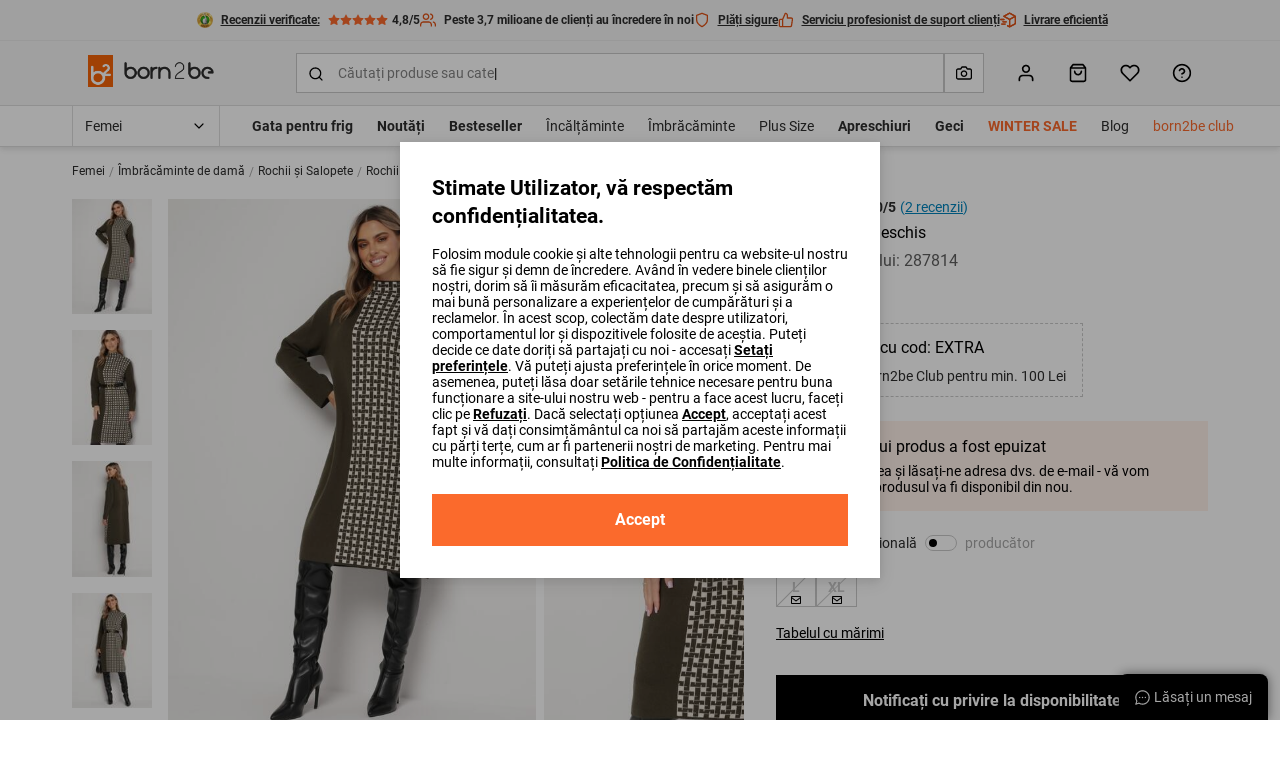

--- FILE ---
content_type: text/html; charset=utf-8
request_url: https://start.paypo.ro/popup/
body_size: 6630
content:
<!DOCTYPE html><html lang="ro"><head><meta charSet="utf-8"/><meta name="viewport" content="width=device-width, initial-scale=1"/><link rel="preload" href="https://static-website.assets.paypo.ro/_next/static/media/bc248a34a71b4ac6-s.p.woff2" as="font" crossorigin="" type="font/woff2"/><link rel="preload" href="https://static-website.assets.paypo.ro/_next/static/media/e4af272ccee01ff0-s.p.woff2" as="font" crossorigin="" type="font/woff2"/><link rel="stylesheet" href="https://static-website.assets.paypo.ro/_next/static/css/ee6f15b68d60361d.css" data-precedence="next"/><link rel="stylesheet" href="https://static-website.assets.paypo.ro/_next/static/css/0b59342fb234270c.css" data-precedence="next"/><link rel="stylesheet" href="https://static-website.assets.paypo.ro/_next/static/css/982a2a40a0080442.css" data-precedence="next"/><link rel="preload" as="script" fetchPriority="low" href="https://static-website.assets.paypo.ro/_next/static/chunks/webpack-6e84946836edc0af.js"/><script src="https://static-website.assets.paypo.ro/_next/static/chunks/fd9d1056-d69e00fddab16203.js" async=""></script><script src="https://static-website.assets.paypo.ro/_next/static/chunks/3527-7951d7b4c38b38c1.js" async=""></script><script src="https://static-website.assets.paypo.ro/_next/static/chunks/main-app-9acfcd32127623c6.js" async=""></script><script src="https://static-website.assets.paypo.ro/_next/static/chunks/0e5ce63c-da87b4e4f2c8a2ee.js" async=""></script><script src="https://static-website.assets.paypo.ro/_next/static/chunks/2224-93627dd4f9f9b37f.js" async=""></script><script src="https://static-website.assets.paypo.ro/_next/static/chunks/964-ad0a77540bbd7e61.js" async=""></script><script src="https://static-website.assets.paypo.ro/_next/static/chunks/3145-5e24487e322f219a.js" async=""></script><script src="https://static-website.assets.paypo.ro/_next/static/chunks/7097-b8053c67727fa926.js" async=""></script><script src="https://static-website.assets.paypo.ro/_next/static/chunks/7102-34ecbdb6c8ab8afd.js" async=""></script><script src="https://static-website.assets.paypo.ro/_next/static/chunks/9715-7769b8914dd0c9b3.js" async=""></script><script src="https://static-website.assets.paypo.ro/_next/static/chunks/3005-3c98f8c2f53f7cec.js" async=""></script><script src="https://static-website.assets.paypo.ro/_next/static/chunks/1892-7717bce966e1464d.js" async=""></script><script src="https://static-website.assets.paypo.ro/_next/static/chunks/app/start/popup/page-b56855f50ad034cb.js" async=""></script><script src="https://static-website.assets.paypo.ro/_next/static/chunks/app/loading-7d488c3c045e1ce6.js" async=""></script><script src="https://static-website.assets.paypo.ro/_next/static/chunks/app/global-error-ea1ac8b96bf01208.js" async=""></script><script src="https://static-website.assets.paypo.ro/_next/static/chunks/app/start/layout-349ddc4eabf5e52e.js" async=""></script><script src="https://static-website.assets.paypo.ro/_next/static/chunks/5584-4556c90b1fa5e7ba.js" async=""></script><script src="https://static-website.assets.paypo.ro/_next/static/chunks/1705-61896cf1ce1277a7.js" async=""></script><script src="https://static-website.assets.paypo.ro/_next/static/chunks/app/layout-1d8029d6270d9f58.js" async=""></script><title>PayPo – cumpără acum, plătește în 30 de zile fără costuri suplimentare</title><meta name="description" content="Alege plata cu PayPo. Cumpără acum, plătește achizițiile în 30 de zile. Disponibil în magazinele online partenere."/><link rel="manifest" href="/manifest.webmanifest" crossorigin="use-credentials"/><meta name="robots" content="index"/><meta name="googlebot" content="index"/><meta property="og:title" content="PayPo – cumpără acum, plătește în 30 de zile fără costuri suplimentare"/><meta property="og:description" content="Alege plata cu PayPo. Cumpără acum, plătește achizițiile în 30 de zile. Disponibil în magazinele online partenere."/><meta property="og:image" content="https://paypo.ro/logos/logo-open-graph.png"/><meta property="og:image:width" content="1200"/><meta property="og:image:height" content="630"/><meta property="og:type" content="website"/><meta name="twitter:card" content="summary"/><meta name="twitter:title" content="PayPo – cumpără acum, plătește în 30 de zile fără costuri suplimentare"/><meta name="twitter:description" content="Alege plata cu PayPo. Cumpără acum, plătește achizițiile în 30 de zile. Disponibil în magazinele online partenere."/><meta name="twitter:image" content="https://paypo.ro/logos/logo-open-graph.png"/><meta name="twitter:image:width" content="1200"/><meta name="twitter:image:height" content="630"/><link rel="icon" href="/favicon.ico" type="image/x-icon" sizes="16x16"/><meta name="next-size-adjust"/><link rel="icon" type="image/x-icon" href="/favicons/favicon.ico "/><link rel="icon" type="image/png" sizes="16x16" href="/favicons/favicon-16x16.png "/><link rel="icon" type="image/png" sizes="32x32" href="/favicons/favicon-32x32.png "/><link rel="icon" type="image/png" sizes="48x48" href="/favicons/favicon-48x48.png"/><link rel="icon" type="image/png" sizes="72x72" href="/favicons/favicon-72x72.png"/><link rel="icon" type="image/png" sizes="96x96" href="/favicons/favicon-96x96.png"/><link rel="icon" type="image/png" sizes="120x120" href="/favicons/favicon-120x120.png"/><link rel="icon" type="image/png" sizes="128x128" href="/favicons/favicon-128x128.png"/><link rel="icon" type="image/png" sizes="144x144" href="/favicons/favicon-144x144.png"/><link rel="icon" type="image/png" sizes="152x152" href="/favicons/favicon-152x152.png"/><link rel="icon" type="image/png" sizes="167x167" href="/favicons/favicon-167x167.png"/><link rel="icon" type="image/png" sizes="180x180" href="/favicons/favicon-180x180.png"/><link rel="icon" type="image/png" sizes="192x192" href="/favicons/favicon-192x192.png"/><link rel="icon" type="image/png" sizes="256x256" href="/favicons/favicon-256x256.png"/><link rel="icon" sizes="384x384" href="/favicons/favicon-384x384.png"/><link rel="icon" sizes="512x512" href="/favicons/favicon-512x512.png"/><link rel="apple-touch-icon" sizes="57x57" href="/favicons/favicon-57x57.png"/><link rel="apple-touch-icon" sizes="60x60" href="/favicons/favicon-60x60.png"/><link rel="apple-touch-icon" sizes="72x72" href="/favicons/favicon-72x72.png"/><link rel="apple-touch-icon" sizes="76x76" href="/favicons/favicon-76x76.png"/><link rel="apple-touch-icon" sizes="114x114" href="/favicons/favicon-114x114.png"/><link rel="apple-touch-icon" sizes="120x120" href="/favicons/favicon-120x120.png"/><link rel="apple-touch-icon" sizes="144x144" href="/favicons/favicon-144x144.png"/><link rel="apple-touch-icon" sizes="152x152" href="/favicons/favicon-152x152.png"/><link rel="icon" type="image/x-icon" href="/favicons/favicon.ico "/><link rel="icon" type="image/png" sizes="16x16" href="/favicons/favicon-16x16.png "/><link rel="icon" type="image/png" sizes="32x32" href="/favicons/favicon-32x32.png "/><link rel="icon" type="image/png" sizes="48x48" href="/favicons/favicon-48x48.png"/><link rel="icon" type="image/png" sizes="72x72" href="/favicons/favicon-72x72.png"/><link rel="icon" type="image/png" sizes="96x96" href="/favicons/favicon-96x96.png"/><link rel="icon" type="image/png" sizes="120x120" href="/favicons/favicon-120x120.png"/><link rel="icon" type="image/png" sizes="128x128" href="/favicons/favicon-128x128.png"/><link rel="icon" type="image/png" sizes="144x144" href="/favicons/favicon-144x144.png"/><link rel="icon" type="image/png" sizes="152x152" href="/favicons/favicon-152x152.png"/><link rel="icon" type="image/png" sizes="167x167" href="/favicons/favicon-167x167.png"/><link rel="icon" type="image/png" sizes="180x180" href="/favicons/favicon-180x180.png"/><link rel="icon" type="image/png" sizes="192x192" href="/favicons/favicon-192x192.png"/><link rel="icon" type="image/png" sizes="256x256" href="/favicons/favicon-256x256.png"/><link rel="icon" sizes="384x384" href="/favicons/favicon-384x384.png"/><link rel="icon" sizes="512x512" href="/favicons/favicon-512x512.png"/><link rel="apple-touch-icon" sizes="57x57" href="/favicons/favicon-57x57.png"/><link rel="apple-touch-icon" sizes="60x60" href="/favicons/favicon-60x60.png"/><link rel="apple-touch-icon" sizes="72x72" href="/favicons/favicon-72x72.png"/><link rel="apple-touch-icon" sizes="76x76" href="/favicons/favicon-76x76.png"/><link rel="apple-touch-icon" sizes="114x114" href="/favicons/favicon-114x114.png"/><link rel="apple-touch-icon" sizes="120x120" href="/favicons/favicon-120x120.png"/><link rel="apple-touch-icon" sizes="144x144" href="/favicons/favicon-144x144.png"/><link rel="apple-touch-icon" sizes="152x152" href="/favicons/favicon-152x152.png"/><link rel="icon" type="image/x-icon" href="/favicons/favicon.ico "/><link rel="icon" type="image/png" sizes="16x16" href="/favicons/favicon-16x16.png "/><link rel="icon" type="image/png" sizes="32x32" href="/favicons/favicon-32x32.png "/><link rel="icon" type="image/png" sizes="48x48" href="/favicons/favicon-48x48.png"/><link rel="icon" type="image/png" sizes="72x72" href="/favicons/favicon-72x72.png"/><link rel="icon" type="image/png" sizes="96x96" href="/favicons/favicon-96x96.png"/><link rel="icon" type="image/png" sizes="120x120" href="/favicons/favicon-120x120.png"/><link rel="icon" type="image/png" sizes="128x128" href="/favicons/favicon-128x128.png"/><link rel="icon" type="image/png" sizes="144x144" href="/favicons/favicon-144x144.png"/><link rel="icon" type="image/png" sizes="152x152" href="/favicons/favicon-152x152.png"/><link rel="icon" type="image/png" sizes="167x167" href="/favicons/favicon-167x167.png"/><link rel="icon" type="image/png" sizes="180x180" href="/favicons/favicon-180x180.png"/><link rel="icon" type="image/png" sizes="192x192" href="/favicons/favicon-192x192.png"/><link rel="icon" type="image/png" sizes="256x256" href="/favicons/favicon-256x256.png"/><link rel="icon" sizes="384x384" href="/favicons/favicon-384x384.png"/><link rel="icon" sizes="512x512" href="/favicons/favicon-512x512.png"/><link rel="apple-touch-icon" sizes="57x57" href="/favicons/favicon-57x57.png"/><link rel="apple-touch-icon" sizes="60x60" href="/favicons/favicon-60x60.png"/><link rel="apple-touch-icon" sizes="72x72" href="/favicons/favicon-72x72.png"/><link rel="apple-touch-icon" sizes="76x76" href="/favicons/favicon-76x76.png"/><link rel="apple-touch-icon" sizes="114x114" href="/favicons/favicon-114x114.png"/><link rel="apple-touch-icon" sizes="120x120" href="/favicons/favicon-120x120.png"/><link rel="apple-touch-icon" sizes="144x144" href="/favicons/favicon-144x144.png"/><link rel="apple-touch-icon" sizes="152x152" href="/favicons/favicon-152x152.png"/><script src="https://static-website.assets.paypo.ro/_next/static/chunks/polyfills-42372ed130431b0a.js" noModule=""></script></head><body class="__variable_ea3643 font-primary __variable_6325f1"><script>!function(){try{var d=document.documentElement,c=d.classList;c.remove('light','dark');var e=localStorage.getItem('theme');if(e){c.add(e|| '')}else{c.add('light');}if(e==='light'||e==='dark'||!e)d.style.colorScheme=e||'light'}catch(t){}}();</script><!--$--><html lang="ro"><body class="__variable_ea3643 font-primary __variable_6325f1"><header class="container px-6 pt-8 md:px-8 xl:px-0"><img alt="Logo PayPo" loading="lazy" width="141" height="40" decoding="async" data-nimg="1" style="color:transparent" src="https://static-website.assets.paypo.ro/images/logos/logo.svg"/></header><main><html lang="ro"><body class="__variable_ea3643 font-primary __variable_6325f1"><main><section tabindex="-1" class="w-full scroll-mt-8 overflow-hidden px-6 py-8 md:scroll-mt-12 md:px-8 md:py-12 xl:py-16 mx-auto max-w-[520px]"><div class="container"><div><h3 class="font-secondary font-extrabold -tracking-[0.5px] md:-tracking-[1px] text-xl md:text-2xl lg:text-2xl text-center heading-spaces">Cumpărați acum, plătiți în 30 de zile</h3></div><div class="!block md:block flex"><div class="flex flex-col box-border rounded-2xl bg-card-outline-bg-color overflow-hidden shadow-md p-6 sm:p-8 mx-1 my-4 h-full lg:m-0 w-full !mb-6" data-test-id="start-section-how-it-works-tab-content-ordered-card-1"><div class="flex flex-col items-start gap-4 self-stretch"><div class="relative flex h-8 w-8 items-center justify-center"><span class="h-8 w-8 flex-shrink-0 rotate-45 bg-green-500"></span><div class="absolute text-center font-secondary font-extrabold leading-5 text-white">1</div></div><p class="font-primary font-normal self-stretch text-2xs md:text-sm"><b>Când faci cumpărături online</b>, adaugi produsele în coșul de cumpărături și <b>alegi să plătești prin PayPo.</b></p></div></div><div class="flex flex-col box-border rounded-2xl bg-card-outline-bg-color overflow-hidden shadow-md p-6 sm:p-8 mx-1 my-4 h-full lg:m-0 w-full !mb-6" data-test-id="start-section-how-it-works-tab-content-ordered-card-2"><div class="flex flex-col items-start gap-4 self-stretch"><div class="relative flex h-8 w-8 items-center justify-center"><span class="h-8 w-8 flex-shrink-0 rotate-45 bg-yellow-600"></span><div class="absolute text-center font-secondary font-extrabold leading-5 text-white">2</div></div><p class="font-primary font-normal self-stretch text-2xs md:text-sm"><b>Completezi datele personale</b> solicitate pentru verificarea informațiilor și transmiterea codului SMS.</p></div></div><div class="flex flex-col box-border rounded-2xl bg-card-outline-bg-color overflow-hidden shadow-md p-6 sm:p-8 mx-1 my-4 h-full lg:m-0 w-full !mb-6" data-test-id="start-section-how-it-works-tab-content-ordered-card-3"><div class="flex flex-col items-start gap-4 self-stretch"><div class="relative flex h-8 w-8 items-center justify-center"><span class="h-8 w-8 flex-shrink-0 rotate-45 bg-brand-fuchsia"></span><div class="absolute text-center font-secondary font-extrabold leading-5 text-white">3</div></div><p class="font-primary font-normal self-stretch text-2xs md:text-sm"><b>PayPo plătește pentru achizițiile tale online din magazin</b>, iar tu vei avea până la <b>30 de zile</b> termen de plată, fără costuri suplimentare.</p></div></div></div></div></section><section tabindex="-1" class="w-full scroll-mt-8 overflow-hidden px-6 py-8 md:scroll-mt-12 md:px-8 md:py-12 xl:py-16 mx-auto max-w-[520px]"><div class="container"><div class="heading-spaces text-center"><h4 class="font-secondary font-extrabold -tracking-[0.5px] md:-tracking-[1px] lg:text-3xl text-lg md:text-3xl text-center heading-spaces">Beneficii</h4></div><div class="grid-cols-1 md:grid-cols-2 md:grid lg:grid-cols-2 gap-4 hidden"><div class="mx-auto my-0 flex max-w-[320px] flex-col items-center pb-8 min-[560px]:w-full md:p-0"><img alt="Iconiță calendar" loading="lazy" width="128" height="128" decoding="async" data-nimg="1" class="mb-4 max-h-[128px]" style="color:transparent" src="https://static-website.assets.paypo.ro/images/icons/calendar.svg"/><p class="font-primary text-sm font-normal mb-2 text-center">Ai la dispoziție 30 de zile pentru plată – <b>fără costuri suplimentare</b></p></div><div class="mx-auto my-0 flex max-w-[320px] flex-col items-center pb-8 min-[560px]:w-full md:p-0"><img alt="Iconiță colete" loading="lazy" width="128" height="128" decoding="async" data-nimg="1" class="mb-4 max-h-[128px]" style="color:transparent" src="https://static-website.assets.paypo.ro/images/icons/boxes.svg"/><p class="font-primary text-sm font-normal mb-2 text-center"><b>Verifică produsele acasă</b> – produsele pe care nu le dorești, le poți returna către magazin, iar la final vei achita doar produsele păstrate</p></div><div class="mx-auto my-0 flex max-w-[320px] flex-col items-center pb-8 min-[560px]:w-full md:p-0"><img alt="Iconiță cumpărături sigure" loading="lazy" width="128" height="128" decoding="async" data-nimg="1" class="mb-4 max-h-[128px]" style="color:transparent" src="https://static-website.assets.paypo.ro/images/icons/bag-security.svg"/><p class="font-primary text-sm font-normal mb-2 text-center">Cumperi în siguranță - <b>plătești doar după ce ai decis ce produse vei păstra</b></p></div><div class="mx-auto my-0 flex max-w-[320px] flex-col items-center pb-8 min-[560px]:w-full md:p-0"><img alt="Iconiță plată avantajoasă" loading="lazy" width="128" height="128" decoding="async" data-nimg="1" class="mb-4 max-h-[128px]" style="color:transparent" src="https://static-website.assets.paypo.ro/images/icons/box-security.svg"/><p class="font-primary text-sm font-normal mb-2 text-center">Plata prin PayPo este <b>mai eficientă și mai avantajosă decât plata ramburs la livrare</b></p></div></div><div class="swiper w-full block pb-4 md:!hidden"><div class="swiper-wrapper"><div class="swiper-slide max-w-full"><div class="mx-auto my-0 flex max-w-[320px] flex-col items-center pb-8 min-[560px]:w-full md:p-0"><img alt="Iconiță calendar" loading="lazy" width="128" height="128" decoding="async" data-nimg="1" class="mb-4 max-h-[128px]" style="color:transparent" src="https://static-website.assets.paypo.ro/images/icons/calendar.svg"/><p class="font-primary text-sm font-normal mb-2 text-center">Ai la dispoziție 30 de zile pentru plată – <b>fără costuri suplimentare</b></p></div></div><div class="swiper-slide max-w-full"><div class="mx-auto my-0 flex max-w-[320px] flex-col items-center pb-8 min-[560px]:w-full md:p-0"><img alt="Iconiță colete" loading="lazy" width="128" height="128" decoding="async" data-nimg="1" class="mb-4 max-h-[128px]" style="color:transparent" src="https://static-website.assets.paypo.ro/images/icons/boxes.svg"/><p class="font-primary text-sm font-normal mb-2 text-center"><b>Verifică produsele acasă</b> – produsele pe care nu le dorești, le poți returna către magazin, iar la final vei achita doar produsele păstrate</p></div></div><div class="swiper-slide max-w-full"><div class="mx-auto my-0 flex max-w-[320px] flex-col items-center pb-8 min-[560px]:w-full md:p-0"><img alt="Iconiță cumpărături sigure" loading="lazy" width="128" height="128" decoding="async" data-nimg="1" class="mb-4 max-h-[128px]" style="color:transparent" src="https://static-website.assets.paypo.ro/images/icons/bag-security.svg"/><p class="font-primary text-sm font-normal mb-2 text-center">Cumperi în siguranță - <b>plătești doar după ce ai decis ce produse vei păstra</b></p></div></div><div class="swiper-slide max-w-full"><div class="mx-auto my-0 flex max-w-[320px] flex-col items-center pb-8 min-[560px]:w-full md:p-0"><img alt="Iconiță plată avantajoasă" loading="lazy" width="128" height="128" decoding="async" data-nimg="1" class="mb-4 max-h-[128px]" style="color:transparent" src="https://static-website.assets.paypo.ro/images/icons/box-security.svg"/><p class="font-primary text-sm font-normal mb-2 text-center">Plata prin PayPo este <b>mai eficientă și mai avantajosă decât plata ramburs la livrare</b></p></div></div></div><div class="swiper-pagination"></div></div><p class="font-primary text-2xs font-normal mt-8 text-typo-secondary">Serviciul este disponibil pentru clienții noi PayPo. Informațiile nu constituie o ofertă. Mai multe detalii pot fi găsite în Termenii și condițiile serviciului PayPo - cumpără acum, plătește în 30 de zile pe site-ul <a class="text-green-600" href="https://paypo.ro/">paypo.ro</a>.</p></div></section><section tabindex="-1" class="w-full scroll-mt-8 overflow-hidden px-6 py-8 md:scroll-mt-12 md:px-8 md:py-12 xl:py-16 mx-auto max-w-[520px]"><div class="container"><div class="heading-spaces text-center"><h2 class="font-secondary font-extrabold text-2xl -tracking-[0.5px] md:text-4xl md:-tracking-[1px] lg:text-5xl">Contact</h2></div><div class="grid grid-cols-1 gap-6 md:gap-8"><div class="flex flex-col box-border rounded-2xl overflow-hidden w-full p-3 sm:p-8 bg-green-100 !p-8"><div><h2 class="font-secondary font-extrabold text-lg -tracking-[0.5px] md:text-2xl md:-tracking-[1px] lg:text-3xl">M: <a href="mailto:info@paypo.ro">info@paypo.ro</a></h2></div><p class="text-sm font-normal mt-4 min-h-12 font-inter lg:min-h-8">Răspundem la majoritatea întrebărilor în 48 de ore.</p><a class="font-secondary font-extrabold rounded-full border flex justify-center items-center max-w-full whitespace-nowrap relative cursor-pointer border-transparent disabled:cursor-default transition-colors duration-200 focus:outline-4 focus:outline-offset-4 no-underline bg-button-primary-default-bg-color text-button-primary-default-content-color hover:bg-button-primary-hover-bg-color hover:text-button-primary-hover-content-color hover:border-button-primary-hover-border-color active:bg-button-primary-pressed-bg-color active:border-button-primary-pressed-bg-color active:text-button-primary-pressed-content-color disabled:bg-button-primary-disabled-bg-color disabled:border-transparent disabled:text-button-primary-disabled-content-color text-sm px-10 py-3 !mt-6 w-fit text-nowrap" data-test-id="contact-mail-redirect-button" href="mailto:info@paypo.ro">Trimite-ne un mesaj</a></div><div class="flex flex-col box-border rounded-2xl overflow-hidden w-full p-3 sm:p-8 bg-purple-100 !p-8"><div><h2 class="font-secondary font-extrabold text-lg -tracking-[0.5px] md:text-2xl md:-tracking-[1px] lg:text-3xl">T: 0312 294 746</h2></div><p class="text-sm font-normal mt-4 min-h-12 font-inter lg:min-h-8">Serviciul Relații cu clienții este disponibil de luni până vineri între orele 08:00-18:00.</p><a class="font-secondary font-extrabold rounded-full border flex justify-center items-center max-w-full whitespace-nowrap relative cursor-pointer border-transparent disabled:cursor-default transition-colors duration-200 focus:outline-4 focus:outline-offset-4 no-underline bg-button-secondary-default-bg-color text-button-secondary-default-content-color hover:bg-button-secondary-hover-bg-color hover:text-button-secondary-hover-content-color hover:border-button-secondary-hover-border-color active:bg-button-secondary-pressed-bg-color active:border-button-secondary-pressed-bg-color active:text-button-secondary-pressed-content-color disabled:bg-button-secondary-disabled-bg-color disabled:border-transparent disabled:text-button-secondary-disabled-content-color text-sm px-10 py-3 !mt-6 w-fit text-nowrap" data-test-id="contact-phone-redirect-button" href="tel:0312294746">Sună-ne</a></div></div></div></section></main></main></body></html><!--/$--><script src="https://static-website.assets.paypo.ro/_next/static/chunks/webpack-6e84946836edc0af.js" async=""></script></body></html><script>(self.__next_f=self.__next_f||[]).push([0]);self.__next_f.push([2,null])</script><script>self.__next_f.push([1,"1:HL[\"https://static-website.assets.paypo.ro/_next/static/media/bc248a34a71b4ac6-s.p.woff2\",\"font\",{\"crossOrigin\":\"\",\"type\":\"font/woff2\"}]\n2:HL[\"https://static-website.assets.paypo.ro/_next/static/media/e4af272ccee01ff0-s.p.woff2\",\"font\",{\"crossOrigin\":\"\",\"type\":\"font/woff2\"}]\n3:HL[\"https://static-website.assets.paypo.ro/_next/static/css/ee6f15b68d60361d.css\",\"style\"]\n4:HL[\"https://static-website.assets.paypo.ro/_next/static/css/0b59342fb234270c.css\",\"style\"]\n5:HL[\"https://static-website.assets.paypo.ro/_next/static/css/982a2a40a0080442.css\",\"style\"]\n"])</script><script>self.__next_f.push([1,"6:I[12846,[],\"\"]\n8:I[93463,[\"8310\",\"static/chunks/0e5ce63c-da87b4e4f2c8a2ee.js\",\"2224\",\"static/chunks/2224-93627dd4f9f9b37f.js\",\"964\",\"static/chunks/964-ad0a77540bbd7e61.js\",\"3145\",\"static/chunks/3145-5e24487e322f219a.js\",\"7097\",\"static/chunks/7097-b8053c67727fa926.js\",\"7102\",\"static/chunks/7102-34ecbdb6c8ab8afd.js\",\"9715\",\"static/chunks/9715-7769b8914dd0c9b3.js\",\"3005\",\"static/chunks/3005-3c98f8c2f53f7cec.js\",\"1892\",\"static/chunks/1892-7717bce966e1464d.js\",\"7220\",\"static/chunks/app/start/popup/page-b56855f50ad034cb.js\"],\"default\"]\n9:I[73941,[\"8310\",\"static/chunks/0e5ce63c-da87b4e4f2c8a2ee.js\",\"2224\",\"static/chunks/2224-93627dd4f9f9b37f.js\",\"964\",\"static/chunks/964-ad0a77540bbd7e61.js\",\"3145\",\"static/chunks/3145-5e24487e322f219a.js\",\"7097\",\"static/chunks/7097-b8053c67727fa926.js\",\"7102\",\"static/chunks/7102-34ecbdb6c8ab8afd.js\",\"9715\",\"static/chunks/9715-7769b8914dd0c9b3.js\",\"3005\",\"static/chunks/3005-3c98f8c2f53f7cec.js\",\"1892\",\"static/chunks/1892-7717bce966e1464d.js\",\"7220\",\"static/chunks/app/start/popup/page-b56855f50ad034cb.js\"],\"default\"]\na:I[29827,[\"8310\",\"static/chunks/0e5ce63c-da87b4e4f2c8a2ee.js\",\"2224\",\"static/chunks/2224-93627dd4f9f9b37f.js\",\"964\",\"static/chunks/964-ad0a77540bbd7e61.js\",\"3145\",\"static/chunks/3145-5e24487e322f219a.js\",\"7097\",\"static/chunks/7097-b8053c67727fa926.js\",\"7102\",\"static/chunks/7102-34ecbdb6c8ab8afd.js\",\"9715\",\"static/chunks/9715-7769b8914dd0c9b3.js\",\"3005\",\"static/chunks/3005-3c98f8c2f53f7cec.js\",\"1892\",\"static/chunks/1892-7717bce966e1464d.js\",\"7220\",\"static/chunks/app/start/popup/page-b56855f50ad034cb.js\"],\"default\"]\nb:I[1823,[\"8310\",\"static/chunks/0e5ce63c-da87b4e4f2c8a2ee.js\",\"2224\",\"static/chunks/2224-93627dd4f9f9b37f.js\",\"964\",\"static/chunks/964-ad0a77540bbd7e61.js\",\"3145\",\"static/chunks/3145-5e24487e322f219a.js\",\"7097\",\"static/chunks/7097-b8053c67727fa926.js\",\"7102\",\"static/chunks/7102-34ecbdb6c8ab8afd.js\",\"9715\",\"static/chunks/9715-7769b8914dd0c9b3.js\",\"3005\",\"static/chunks/3005-3c98f8c2f53f7cec.js\",\"1892\",\"static/chunks/1892-7717bce966e1464d.js\",\"7220\",\"static/chunks/ap"])</script><script>self.__next_f.push([1,"p/start/popup/page-b56855f50ad034cb.js\"],\"default\"]\nc:I[63342,[\"8310\",\"static/chunks/0e5ce63c-da87b4e4f2c8a2ee.js\",\"2224\",\"static/chunks/2224-93627dd4f9f9b37f.js\",\"964\",\"static/chunks/964-ad0a77540bbd7e61.js\",\"3145\",\"static/chunks/3145-5e24487e322f219a.js\",\"7097\",\"static/chunks/7097-b8053c67727fa926.js\",\"7102\",\"static/chunks/7102-34ecbdb6c8ab8afd.js\",\"9715\",\"static/chunks/9715-7769b8914dd0c9b3.js\",\"3005\",\"static/chunks/3005-3c98f8c2f53f7cec.js\",\"1892\",\"static/chunks/1892-7717bce966e1464d.js\",\"7220\",\"static/chunks/app/start/popup/page-b56855f50ad034cb.js\"],\"default\"]\n10:I[66287,[\"8310\",\"static/chunks/0e5ce63c-da87b4e4f2c8a2ee.js\",\"2224\",\"static/chunks/2224-93627dd4f9f9b37f.js\",\"8555\",\"static/chunks/app/loading-7d488c3c045e1ce6.js\"],\"default\"]\n12:I[21667,[\"6470\",\"static/chunks/app/global-error-ea1ac8b96bf01208.js\"],\"default\"]\n13:[]\n"])</script><script>self.__next_f.push([1,"0:[\"$\",\"$L6\",null,{\"buildId\":\"82XFSy0F9X7vo7nMjJy1N\",\"assetPrefix\":\"https://static-website.assets.paypo.ro\",\"urlParts\":[\"\",\"start\",\"popup\",\"\"],\"initialTree\":[\"\",{\"children\":[\"start\",{\"children\":[\"popup\",{\"children\":[\"__PAGE__\",{}]}]}]},\"$undefined\",\"$undefined\",true],\"initialSeedData\":[\"\",{\"children\":[\"start\",{\"children\":[\"popup\",{\"children\":[\"__PAGE__\",{},[[\"$L7\",[[\"$\",\"$L8\",null,{\"className\":\"mx-auto max-w-[520px]\",\"children\":[[\"$\",\"$L9\",null,{\"textConfig\":[{\"type\":\"heading3\",\"text\":\"Cumpărați acum, plătiți în 30 de zile\",\"className\":\"text-xl md:text-2xl lg:text-2xl text-center heading-spaces\"}]}],[[\"$\",\"div\",null,{\"className\":\"!block md:block flex\",\"children\":[[\"$\",\"$La\",null,{\"data-test-id\":\"start-section-how-it-works-tab-content-ordered-card-1\",\"className\":\"w-full !mb-6\",\"number\":\"1\",\"numberBgColor\":\"bg-green-500\",\"content\":\"\u003cb\u003eCând faci cumpărături online\u003c/b\u003e, adaugi produsele în coșul de cumpărături și \u003cb\u003ealegi să plătești prin PayPo.\u003c/b\u003e\"}],[\"$\",\"$La\",null,{\"data-test-id\":\"start-section-how-it-works-tab-content-ordered-card-2\",\"className\":\"w-full !mb-6\",\"number\":\"2\",\"numberBgColor\":\"bg-yellow-600\",\"content\":\"\u003cb\u003eCompletezi datele personale\u003c/b\u003e solicitate pentru verificarea informațiilor și transmiterea codului SMS.\"}],[\"$\",\"$La\",null,{\"data-test-id\":\"start-section-how-it-works-tab-content-ordered-card-3\",\"className\":\"w-full !mb-6\",\"number\":\"3\",\"numberBgColor\":\"bg-brand-fuchsia\",\"content\":\"\u003cb\u003ePayPo plătește pentru achizițiile tale online din magazin\u003c/b\u003e, iar tu vei avea până la \u003cb\u003e30 de zile\u003c/b\u003e termen de plată, fără costuri suplimentare.\"}]]}],false],false]}],[\"$\",\"$Lb\",null,{\"className\":\"mx-auto max-w-[520px]\",\"config\":{\"title\":[{\"type\":\"heading4\",\"text\":\"Beneficii\",\"className\":\"text-lg md:text-3xl text-center heading-spaces\"}],\"columns\":2,\"list\":[{\"id\":\"1\",\"image\":{\"src\":\"/images/icons/calendar.svg\",\"alt\":\"Iconiță calendar\"},\"description\":\"Ai la dispoziție 30 de zile pentru plată – \u003cb\u003efără costuri suplimentare\u003c/b\u003e\"},{\"id\":\"2\",\"image\":{\"src\":\"/images/icons/boxes.svg\",\"alt\":\"Iconiță colete\"},\"description\":\"\u003cb\u003eVerifică produsele acasă\u003c/b\u003e – produsele pe care nu le dorești, le poți returna către magazin, iar la final vei achita doar produsele păstrate\"},{\"id\":\"5\",\"image\":{\"src\":\"/images/icons/bag-security.svg\",\"alt\":\"Iconiță cumpărături sigure\"},\"description\":\"Cumperi în siguranță - \u003cb\u003eplătești doar după ce ai decis ce produse vei păstra\u003c/b\u003e\"},{\"id\":\"6\",\"image\":{\"src\":\"/images/icons/box-security.svg\",\"alt\":\"Iconiță plată avantajoasă\"},\"description\":\"Plata prin PayPo este \u003cb\u003emai eficientă și mai avantajosă decât plata ramburs la livrare\u003c/b\u003e\"}],\"additionalText\":\"Serviciul este disponibil pentru clienții noi PayPo. Informațiile nu constituie o ofertă. Mai multe detalii pot fi găsite în Termenii și condițiile serviciului PayPo - cumpără acum, plătește în 30 de zile pe site-ul \u003ca className=\\\"text-green-600\\\" href=\\\"https://paypo.ro/\\\"\u003epaypo.ro\u003c/a\u003e.\"}}],[\"$\",\"$Lc\",null,{\"className\":\"mx-auto max-w-[520px]\",\"config\":{\"isPopup\":true,\"title\":\"Contact\",\"cardsContent\":[{\"id\":1,\"className\":\"bg-green-100 !p-8\",\"content\":{\"titles\":[\"M: \u003ca href=\\\"mailto:info@paypo.ro\\\"\u003einfo@paypo.ro\u003c/a\u003e\"],\"text\":\"Răspundem la majoritatea întrebărilor în 48 de ore.\"},\"cta\":{\"children\":\"Trimite-ne un mesaj\",\"variant\":\"primary\",\"href\":\"mailto:info@paypo.ro\",\"data-test-id\":\"contact-mail-redirect-button\",\"className\":\"text-nowrap\"}},{\"id\":2,\"className\":\"bg-purple-100 !p-8\",\"content\":{\"titles\":[\"T: 0312 294 746\"],\"text\":\"Serviciul Relații cu clienții este disponibil de luni până vineri între orele 08:00-18:00.\"},\"cta\":{\"children\":\"Sună-ne\",\"variant\":\"secondary\",\"href\":\"tel:0312294746\",\"data-test-id\":\"contact-phone-redirect-button\",\"className\":\"text-nowrap\"}}]}}]],[[\"$\",\"link\",\"0\",{\"rel\":\"stylesheet\",\"href\":\"https://static-website.assets.paypo.ro/_next/static/css/982a2a40a0080442.css\",\"precedence\":\"next\",\"crossOrigin\":\"$undefined\"}]]],null],null]},[[null,\"$Ld\"],null],null]},[[null,\"$Le\"],null],null]},[[[[\"$\",\"link\",\"0\",{\"rel\":\"stylesheet\",\"href\":\"https://static-website.assets.paypo.ro/_next/static/css/ee6f15b68d60361d.css\",\"precedence\":\"next\",\"crossOrigin\":\"$undefined\"}],[\"$\",\"link\",\"1\",{\"rel\":\"stylesheet\",\"href\":\"https://static-website.assets.paypo.ro/_next/static/css/0b59342fb234270c.css\",\"precedence\":\"next\",\"crossOrigin\":\"$undefined\"}]],\"$Lf\"],null],[[\"$\",\"$L10\",null,{}],[],[]]],\"couldBeIntercepted\":false,\"initialHead\":[null,\"$L11\"],\"globalErrorComponent\":\"$12\",\"missingSlots\":\"$W13\"}]\n"])</script><script>self.__next_f.push([1,"14:I[4707,[],\"\"]\n15:I[36423,[],\"\"]\n16:I[12252,[\"3145\",\"static/chunks/3145-5e24487e322f219a.js\",\"77\",\"static/chunks/app/start/layout-349ddc4eabf5e52e.js\"],\"default\"]\n"])</script><script>self.__next_f.push([1,"d:[\"$\",\"html\",null,{\"lang\":\"ro\",\"children\":[[[\"$\",\"link\",null,{\"rel\":\"icon\",\"type\":\"image/x-icon\",\"href\":\"/favicons/favicon.ico \"}],[\"$\",\"link\",null,{\"rel\":\"icon\",\"type\":\"image/png\",\"sizes\":\"16x16\",\"href\":\"/favicons/favicon-16x16.png \"}],[\"$\",\"link\",null,{\"rel\":\"icon\",\"type\":\"image/png\",\"sizes\":\"32x32\",\"href\":\"/favicons/favicon-32x32.png \"}],[\"$\",\"link\",null,{\"rel\":\"icon\",\"type\":\"image/png\",\"sizes\":\"48x48\",\"href\":\"/favicons/favicon-48x48.png\"}],[\"$\",\"link\",null,{\"rel\":\"icon\",\"type\":\"image/png\",\"sizes\":\"72x72\",\"href\":\"/favicons/favicon-72x72.png\"}],[\"$\",\"link\",null,{\"rel\":\"icon\",\"type\":\"image/png\",\"sizes\":\"96x96\",\"href\":\"/favicons/favicon-96x96.png\"}],[\"$\",\"link\",null,{\"rel\":\"icon\",\"type\":\"image/png\",\"sizes\":\"120x120\",\"href\":\"/favicons/favicon-120x120.png\"}],[\"$\",\"link\",null,{\"rel\":\"icon\",\"type\":\"image/png\",\"sizes\":\"128x128\",\"href\":\"/favicons/favicon-128x128.png\"}],[\"$\",\"link\",null,{\"rel\":\"icon\",\"type\":\"image/png\",\"sizes\":\"144x144\",\"href\":\"/favicons/favicon-144x144.png\"}],[\"$\",\"link\",null,{\"rel\":\"icon\",\"type\":\"image/png\",\"sizes\":\"152x152\",\"href\":\"/favicons/favicon-152x152.png\"}],[\"$\",\"link\",null,{\"rel\":\"icon\",\"type\":\"image/png\",\"sizes\":\"167x167\",\"href\":\"/favicons/favicon-167x167.png\"}],[\"$\",\"link\",null,{\"rel\":\"icon\",\"type\":\"image/png\",\"sizes\":\"180x180\",\"href\":\"/favicons/favicon-180x180.png\"}],[\"$\",\"link\",null,{\"rel\":\"icon\",\"type\":\"image/png\",\"sizes\":\"192x192\",\"href\":\"/favicons/favicon-192x192.png\"}],[\"$\",\"link\",null,{\"rel\":\"icon\",\"type\":\"image/png\",\"sizes\":\"256x256\",\"href\":\"/favicons/favicon-256x256.png\"}],[\"$\",\"link\",null,{\"rel\":\"icon\",\"sizes\":\"384x384\",\"href\":\"/favicons/favicon-384x384.png\"}],[\"$\",\"link\",null,{\"rel\":\"icon\",\"sizes\":\"512x512\",\"href\":\"/favicons/favicon-512x512.png\"}],[\"$\",\"link\",null,{\"rel\":\"apple-touch-icon\",\"sizes\":\"57x57\",\"href\":\"/favicons/favicon-57x57.png\"}],[\"$\",\"link\",null,{\"rel\":\"apple-touch-icon\",\"sizes\":\"60x60\",\"href\":\"/favicons/favicon-60x60.png\"}],[\"$\",\"link\",null,{\"rel\":\"apple-touch-icon\",\"sizes\":\"72x72\",\"href\":\"/favicons/favicon-72x72.png\"}],[\"$\",\"link\",null,{\"rel\":\"apple-touch-icon\",\"sizes\":\"76x76\",\"href\":\"/favicons/favicon-76x76.png\"}],[\"$\",\"link\",null,{\"rel\":\"apple-touch-icon\",\"sizes\":\"114x114\",\"href\":\"/favicons/favicon-114x114.png\"}],[\"$\",\"link\",null,{\"rel\":\"apple-touch-icon\",\"sizes\":\"120x120\",\"href\":\"/favicons/favicon-120x120.png\"}],[\"$\",\"link\",null,{\"rel\":\"apple-touch-icon\",\"sizes\":\"144x144\",\"href\":\"/favicons/favicon-144x144.png\"}],[\"$\",\"link\",null,{\"rel\":\"apple-touch-icon\",\"sizes\":\"152x152\",\"href\":\"/favicons/favicon-152x152.png\"}]],[\"$\",\"body\",null,{\"suppressHydrationWarning\":true,\"className\":\"__variable_ea3643 font-primary __variable_6325f1\",\"children\":[\"$\",\"main\",null,{\"children\":[\"$\",\"$L14\",null,{\"parallelRouterKey\":\"children\",\"segmentPath\":[\"children\",\"start\",\"children\",\"popup\",\"children\"],\"error\":\"$undefined\",\"errorStyles\":\"$undefined\",\"errorScripts\":\"$undefined\",\"template\":[\"$\",\"$L15\",null,{}],\"templateStyles\":\"$undefined\",\"templateScripts\":\"$undefined\",\"notFound\":\"$undefined\",\"notFoundStyles\":\"$undefined\"}]}]}]]}]\n"])</script><script>self.__next_f.push([1,"e:[\"$\",\"html\",null,{\"lang\":\"ro\",\"children\":[[[\"$\",\"link\",null,{\"rel\":\"icon\",\"type\":\"image/x-icon\",\"href\":\"/favicons/favicon.ico \"}],[\"$\",\"link\",null,{\"rel\":\"icon\",\"type\":\"image/png\",\"sizes\":\"16x16\",\"href\":\"/favicons/favicon-16x16.png \"}],[\"$\",\"link\",null,{\"rel\":\"icon\",\"type\":\"image/png\",\"sizes\":\"32x32\",\"href\":\"/favicons/favicon-32x32.png \"}],[\"$\",\"link\",null,{\"rel\":\"icon\",\"type\":\"image/png\",\"sizes\":\"48x48\",\"href\":\"/favicons/favicon-48x48.png\"}],[\"$\",\"link\",null,{\"rel\":\"icon\",\"type\":\"image/png\",\"sizes\":\"72x72\",\"href\":\"/favicons/favicon-72x72.png\"}],[\"$\",\"link\",null,{\"rel\":\"icon\",\"type\":\"image/png\",\"sizes\":\"96x96\",\"href\":\"/favicons/favicon-96x96.png\"}],[\"$\",\"link\",null,{\"rel\":\"icon\",\"type\":\"image/png\",\"sizes\":\"120x120\",\"href\":\"/favicons/favicon-120x120.png\"}],[\"$\",\"link\",null,{\"rel\":\"icon\",\"type\":\"image/png\",\"sizes\":\"128x128\",\"href\":\"/favicons/favicon-128x128.png\"}],[\"$\",\"link\",null,{\"rel\":\"icon\",\"type\":\"image/png\",\"sizes\":\"144x144\",\"href\":\"/favicons/favicon-144x144.png\"}],[\"$\",\"link\",null,{\"rel\":\"icon\",\"type\":\"image/png\",\"sizes\":\"152x152\",\"href\":\"/favicons/favicon-152x152.png\"}],[\"$\",\"link\",null,{\"rel\":\"icon\",\"type\":\"image/png\",\"sizes\":\"167x167\",\"href\":\"/favicons/favicon-167x167.png\"}],[\"$\",\"link\",null,{\"rel\":\"icon\",\"type\":\"image/png\",\"sizes\":\"180x180\",\"href\":\"/favicons/favicon-180x180.png\"}],[\"$\",\"link\",null,{\"rel\":\"icon\",\"type\":\"image/png\",\"sizes\":\"192x192\",\"href\":\"/favicons/favicon-192x192.png\"}],[\"$\",\"link\",null,{\"rel\":\"icon\",\"type\":\"image/png\",\"sizes\":\"256x256\",\"href\":\"/favicons/favicon-256x256.png\"}],[\"$\",\"link\",null,{\"rel\":\"icon\",\"sizes\":\"384x384\",\"href\":\"/favicons/favicon-384x384.png\"}],[\"$\",\"link\",null,{\"rel\":\"icon\",\"sizes\":\"512x512\",\"href\":\"/favicons/favicon-512x512.png\"}],[\"$\",\"link\",null,{\"rel\":\"apple-touch-icon\",\"sizes\":\"57x57\",\"href\":\"/favicons/favicon-57x57.png\"}],[\"$\",\"link\",null,{\"rel\":\"apple-touch-icon\",\"sizes\":\"60x60\",\"href\":\"/favicons/favicon-60x60.png\"}],[\"$\",\"link\",null,{\"rel\":\"apple-touch-icon\",\"sizes\":\"72x72\",\"href\":\"/favicons/favicon-72x72.png\"}],[\"$\",\"link\",null,{\"rel\":\"apple-touch-icon\",\"sizes\":\"76x76\",\"href\":\"/favicons/favicon-76x76.png\"}],[\"$\",\"link\",null,{\"rel\":\"apple-touch-icon\",\"sizes\":\"114x114\",\"href\":\"/favicons/favicon-114x114.png\"}],[\"$\",\"link\",null,{\"rel\":\"apple-touch-icon\",\"sizes\":\"120x120\",\"href\":\"/favicons/favicon-120x120.png\"}],[\"$\",\"link\",null,{\"rel\":\"apple-touch-icon\",\"sizes\":\"144x144\",\"href\":\"/favicons/favicon-144x144.png\"}],[\"$\",\"link\",null,{\"rel\":\"apple-touch-icon\",\"sizes\":\"152x152\",\"href\":\"/favicons/favicon-152x152.png\"}]],[\"$\",\"body\",null,{\"suppressHydrationWarning\":true,\"className\":\"__variable_ea3643 font-primary __variable_6325f1\",\"children\":[[\"$\",\"header\",null,{\"className\":\"container px-6 pt-8 md:px-8 xl:px-0\",\"children\":[\"$\",\"$L16\",null,{}]}],[\"$\",\"main\",null,{\"children\":[\"$\",\"$L14\",null,{\"parallelRouterKey\":\"children\",\"segmentPath\":[\"children\",\"start\",\"children\"],\"error\":\"$undefined\",\"errorStyles\":\"$undefined\",\"errorScripts\":\"$undefined\",\"template\":[\"$\",\"$L15\",null,{}],\"templateStyles\":\"$undefined\",\"templateScripts\":\"$undefined\",\"notFound\":\"$undefined\",\"notFoundStyles\":\"$undefined\"}]}]]}]]}]\n"])</script><script>self.__next_f.push([1,"11:[[\"$\",\"meta\",\"0\",{\"name\":\"viewport\",\"content\":\"width=device-width, initial-scale=1\"}],[\"$\",\"meta\",\"1\",{\"charSet\":\"utf-8\"}],[\"$\",\"title\",\"2\",{\"children\":\"PayPo – cumpără acum, plătește în 30 de zile fără costuri suplimentare\"}],[\"$\",\"meta\",\"3\",{\"name\":\"description\",\"content\":\"Alege plata cu PayPo. Cumpără acum, plătește achizițiile în 30 de zile. Disponibil în magazinele online partenere.\"}],[\"$\",\"link\",\"4\",{\"rel\":\"manifest\",\"href\":\"/manifest.webmanifest\",\"crossOrigin\":\"use-credentials\"}],[\"$\",\"meta\",\"5\",{\"name\":\"robots\",\"content\":\"index\"}],[\"$\",\"meta\",\"6\",{\"name\":\"googlebot\",\"content\":\"index\"}],[\"$\",\"meta\",\"7\",{\"property\":\"og:title\",\"content\":\"PayPo – cumpără acum, plătește în 30 de zile fără costuri suplimentare\"}],[\"$\",\"meta\",\"8\",{\"property\":\"og:description\",\"content\":\"Alege plata cu PayPo. Cumpără acum, plătește achizițiile în 30 de zile. Disponibil în magazinele online partenere.\"}],[\"$\",\"meta\",\"9\",{\"property\":\"og:image\",\"content\":\"https://paypo.ro/logos/logo-open-graph.png\"}],[\"$\",\"meta\",\"10\",{\"property\":\"og:image:width\",\"content\":\"1200\"}],[\"$\",\"meta\",\"11\",{\"property\":\"og:image:height\",\"content\":\"630\"}],[\"$\",\"meta\",\"12\",{\"property\":\"og:type\",\"content\":\"website\"}],[\"$\",\"meta\",\"13\",{\"name\":\"twitter:card\",\"content\":\"summary\"}],[\"$\",\"meta\",\"14\",{\"name\":\"twitter:title\",\"content\":\"PayPo – cumpără acum, plătește în 30 de zile fără costuri suplimentare\"}],[\"$\",\"meta\",\"15\",{\"name\":\"twitter:description\",\"content\":\"Alege plata cu PayPo. Cumpără acum, plătește achizițiile în 30 de zile. Disponibil în magazinele online partenere.\"}],[\"$\",\"meta\",\"16\",{\"name\":\"twitter:image\",\"content\":\"https://paypo.ro/logos/logo-open-graph.png\"}],[\"$\",\"meta\",\"17\",{\"name\":\"twitter:image:width\",\"content\":\"1200\"}],[\"$\",\"meta\",\"18\",{\"name\":\"twitter:image:height\",\"content\":\"630\"}],[\"$\",\"link\",\"19\",{\"rel\":\"icon\",\"href\":\"/favicon.ico\",\"type\":\"image/x-icon\",\"sizes\":\"16x16\"}],[\"$\",\"meta\",\"20\",{\"name\":\"next-size-adjust\"}]]\n7:null\n"])</script><script>self.__next_f.push([1,"17:I[71444,[\"5584\",\"static/chunks/5584-4556c90b1fa5e7ba.js\",\"1705\",\"static/chunks/1705-61896cf1ce1277a7.js\",\"3185\",\"static/chunks/app/layout-1d8029d6270d9f58.js\"],\"default\"]\n18:I[52564,[\"5584\",\"static/chunks/5584-4556c90b1fa5e7ba.js\",\"1705\",\"static/chunks/1705-61896cf1ce1277a7.js\",\"3185\",\"static/chunks/app/layout-1d8029d6270d9f58.js\"],\"default\"]\n19:I[85070,[\"5584\",\"static/chunks/5584-4556c90b1fa5e7ba.js\",\"1705\",\"static/chunks/1705-61896cf1ce1277a7.js\",\"3185\",\"static/chunks/app/layout-1d8029d6270d9f58.js\"],\"default\"]\n"])</script><script>self.__next_f.push([1,"f:[\"$\",\"html\",null,{\"lang\":\"ro\",\"children\":[[[\"$\",\"link\",null,{\"rel\":\"icon\",\"type\":\"image/x-icon\",\"href\":\"/favicons/favicon.ico \"}],[\"$\",\"link\",null,{\"rel\":\"icon\",\"type\":\"image/png\",\"sizes\":\"16x16\",\"href\":\"/favicons/favicon-16x16.png \"}],[\"$\",\"link\",null,{\"rel\":\"icon\",\"type\":\"image/png\",\"sizes\":\"32x32\",\"href\":\"/favicons/favicon-32x32.png \"}],[\"$\",\"link\",null,{\"rel\":\"icon\",\"type\":\"image/png\",\"sizes\":\"48x48\",\"href\":\"/favicons/favicon-48x48.png\"}],[\"$\",\"link\",null,{\"rel\":\"icon\",\"type\":\"image/png\",\"sizes\":\"72x72\",\"href\":\"/favicons/favicon-72x72.png\"}],[\"$\",\"link\",null,{\"rel\":\"icon\",\"type\":\"image/png\",\"sizes\":\"96x96\",\"href\":\"/favicons/favicon-96x96.png\"}],[\"$\",\"link\",null,{\"rel\":\"icon\",\"type\":\"image/png\",\"sizes\":\"120x120\",\"href\":\"/favicons/favicon-120x120.png\"}],[\"$\",\"link\",null,{\"rel\":\"icon\",\"type\":\"image/png\",\"sizes\":\"128x128\",\"href\":\"/favicons/favicon-128x128.png\"}],[\"$\",\"link\",null,{\"rel\":\"icon\",\"type\":\"image/png\",\"sizes\":\"144x144\",\"href\":\"/favicons/favicon-144x144.png\"}],[\"$\",\"link\",null,{\"rel\":\"icon\",\"type\":\"image/png\",\"sizes\":\"152x152\",\"href\":\"/favicons/favicon-152x152.png\"}],[\"$\",\"link\",null,{\"rel\":\"icon\",\"type\":\"image/png\",\"sizes\":\"167x167\",\"href\":\"/favicons/favicon-167x167.png\"}],[\"$\",\"link\",null,{\"rel\":\"icon\",\"type\":\"image/png\",\"sizes\":\"180x180\",\"href\":\"/favicons/favicon-180x180.png\"}],[\"$\",\"link\",null,{\"rel\":\"icon\",\"type\":\"image/png\",\"sizes\":\"192x192\",\"href\":\"/favicons/favicon-192x192.png\"}],[\"$\",\"link\",null,{\"rel\":\"icon\",\"type\":\"image/png\",\"sizes\":\"256x256\",\"href\":\"/favicons/favicon-256x256.png\"}],[\"$\",\"link\",null,{\"rel\":\"icon\",\"sizes\":\"384x384\",\"href\":\"/favicons/favicon-384x384.png\"}],[\"$\",\"link\",null,{\"rel\":\"icon\",\"sizes\":\"512x512\",\"href\":\"/favicons/favicon-512x512.png\"}],[\"$\",\"link\",null,{\"rel\":\"apple-touch-icon\",\"sizes\":\"57x57\",\"href\":\"/favicons/favicon-57x57.png\"}],[\"$\",\"link\",null,{\"rel\":\"apple-touch-icon\",\"sizes\":\"60x60\",\"href\":\"/favicons/favicon-60x60.png\"}],[\"$\",\"link\",null,{\"rel\":\"apple-touch-icon\",\"sizes\":\"72x72\",\"href\":\"/favicons/favicon-72x72.png\"}],[\"$\",\"link\",null,{\"rel\":\"apple-touch-icon\",\"sizes\":\"76x76\",\"href\":\"/favicons/favicon-76x76.png\"}],[\"$\",\"link\",null,{\"rel\":\"apple-touch-icon\",\"sizes\":\"114x114\",\"href\":\"/favicons/favicon-114x114.png\"}],[\"$\",\"link\",null,{\"rel\":\"apple-touch-icon\",\"sizes\":\"120x120\",\"href\":\"/favicons/favicon-120x120.png\"}],[\"$\",\"link\",null,{\"rel\":\"apple-touch-icon\",\"sizes\":\"144x144\",\"href\":\"/favicons/favicon-144x144.png\"}],[\"$\",\"link\",null,{\"rel\":\"apple-touch-icon\",\"sizes\":\"152x152\",\"href\":\"/favicons/favicon-152x152.png\"}]],[\"$\",\"body\",null,{\"className\":\"__variable_ea3643 font-primary __variable_6325f1\",\"children\":[[\"$\",\"$L17\",null,{}],[\"$\",\"$L18\",null,{\"children\":[\"$\",\"$L19\",null,{\"attribute\":\"class\",\"defaultTheme\":\"light\",\"darkThemePathnames\":[\"/p/black-weeks/\",\"/p/kampania-elektronika/\",\"/p/kampania-black-weeks-mailing/\",\"/p/kampania-black-weeks/\",\"/p/kampania-black-weeks-25-google/\",\"/p/kampania-black-weeks-popup/\",\"/p/black-weeks-z-paypo/\",\"/p/kampania-black-weeks-25/\"],\"enableSystem\":false,\"disableTransitionOnChange\":true,\"children\":[\"$\",\"$L14\",null,{\"parallelRouterKey\":\"children\",\"segmentPath\":[\"children\"],\"error\":\"$undefined\",\"errorStyles\":\"$undefined\",\"errorScripts\":\"$undefined\",\"template\":[\"$\",\"$L15\",null,{}],\"templateStyles\":\"$undefined\",\"templateScripts\":\"$undefined\",\"notFound\":\"$L1a\",\"notFoundStyles\":[]}]}]}]]}]]}]\n"])</script><script>self.__next_f.push([1,"1b:I[45721,[\"8310\",\"static/chunks/0e5ce63c-da87b4e4f2c8a2ee.js\",\"2224\",\"static/chunks/2224-93627dd4f9f9b37f.js\",\"964\",\"static/chunks/964-ad0a77540bbd7e61.js\",\"3145\",\"static/chunks/3145-5e24487e322f219a.js\",\"7097\",\"static/chunks/7097-b8053c67727fa926.js\",\"3866\",\"static/chunks/3866-9e6699d9314e31e8.js\",\"5584\",\"static/chunks/5584-4556c90b1fa5e7ba.js\",\"3005\",\"static/chunks/3005-3c98f8c2f53f7cec.js\",\"5721\",\"static/chunks/5721-459c3823122886c1.js\",\"1880\",\"static/chunks/app/(website)/(home)/layout-457ca4f4cd5ee169.js\"],\"default\"]\n1c:I[431,[\"8310\",\"static/chunks/0e5ce63c-da87b4e4f2c8a2ee.js\",\"2224\",\"static/chunks/2224-93627dd4f9f9b37f.js\",\"964\",\"static/chunks/964-ad0a77540bbd7e61.js\",\"3145\",\"static/chunks/3145-5e24487e322f219a.js\",\"7097\",\"static/chunks/7097-b8053c67727fa926.js\",\"3866\",\"static/chunks/3866-9e6699d9314e31e8.js\",\"3005\",\"static/chunks/3005-3c98f8c2f53f7cec.js\",\"5721\",\"static/chunks/5721-459c3823122886c1.js\",\"9160\",\"static/chunks/app/not-found-0382531e6c66d84c.js\"],\"default\"]\n1a:[\"$\",\"$L1b\",null,{\"navigationConfig\":{\"links\":[{\"name\":\"Clienți\",\"menu\":{\"lead\":{\"name\":\"Clienți\",\"href\":\"/\",\"dataTestId\":\"main-nav-homepage-link\"},\"list\":[{\"name\":\"Cum funcționează?\",\"relatedSectionId\":\"section-how-it-works\",\"href\":\"/#section-how-it-works\",\"dataTestId\":\"main-nav-how-it-works-link\"},{\"name\":\"Beneficii\",\"relatedSectionId\":\"section-benefits\",\"href\":\"/#section-benefits\",\"dataTestId\":\"main-nav-benefits-link\"},{\"name\":\"Contact\",\"href\":\"/p/contact\",\"dataTestId\":\"main-nav-contact-link\"}]}},{\"name\":\"Comercianți\",\"menu\":{\"lead\":{\"name\":\"Comercianți\",\"href\":\"/p/comercianti/\",\"dataTestId\":\"main-nav-business-page-link\"},\"list\":[{\"name\":\"Beneficii\",\"relatedSectionId\":\"section-benefits\",\"href\":\"/p/comercianti/#section-benefits\",\"dataTestId\":\"main-nav-business-benefits-link\"},{\"name\":\"Cum funcționează?\",\"relatedSectionId\":\"section-how-it-works\",\"href\":\"/p/comercianti/#section-how-it-works\",\"dataTestId\":\"main-nav-business-how-it-works-link\"},{\"name\":\"Integrare\",\"href\":\"/p/comercianti/integrare\",\"dataTestId\":\"main-nav-integrare"])</script><script>self.__next_f.push([1,"-link\"},{\"name\":\"Contact\",\"relatedSectionId\":\"section-collaboration\",\"href\":\"/p/comercianti/#section-collaboration\",\"dataTestId\":\"main-nav-business-contact-link\"}]}},{\"name\":\"Magazinele disponibile\",\"href\":\"/p/magazineledisponibile/\",\"dataTestId\":\"main-nav-magazineledisponibile-link\"},{\"name\":\"Contact\",\"href\":\"/p/contact/\",\"dataTestId\":\"main-nav-contact-link\"}]},\"children\":[\"$\",\"$L1c\",null,{\"config\":{\"image\":{\"src\":\"/images/graphics/404.svg\",\"alt\":\"404\"},\"title\":\"Pagina nu a fost găsită\",\"link\":{\"title\":\"Accesează pagina principală\",\"href\":\"/\"}}}]}]\n"])</script></body></html>

--- FILE ---
content_type: application/javascript; charset=UTF-8
request_url: https://static-website.assets.paypo.ro/_next/static/chunks/app/not-found-0382531e6c66d84c.js
body_size: 4390
content:
!function(){try{var e="undefined"!=typeof window?window:"undefined"!=typeof global?global:"undefined"!=typeof self?self:{},t=(new e.Error).stack;t&&(e._sentryDebugIds=e._sentryDebugIds||{},e._sentryDebugIds[t]="8d97b74d-b39f-40e1-91e4-31dd9c7302e5",e._sentryDebugIdIdentifier="sentry-dbid-8d97b74d-b39f-40e1-91e4-31dd9c7302e5")}catch(e){}}(),(self.webpackChunk_N_E=self.webpackChunk_N_E||[]).push([[9160],{65341:function(e,t,n){Promise.resolve().then(n.bind(n,45721)),Promise.resolve().then(n.bind(n,431)),Promise.resolve().then(n.bind(n,33943))},88329:function(e,t,n){"use strict";n.d(t,{default:function(){return l}});var a=n(57437),c=n(12224);function l(e){let{children:t,...n}=e;return(0,a.jsx)(c.X6,{type:"h2",size:"5xl",...n,children:t})}},41304:function(e,t,n){"use strict";n.r(t),n.d(t,{default:function(){return a.default}});var a=n(88329)},93463:function(e,t,n){"use strict";var a=n(57437),c=n(2265),l=n(93448),r=n(96828);let i=c.forwardRef((e,t)=>{let{skipLinkProps:n,containerClassName:i,className:s,children:o,...d}=e,m=(0,c.useRef)(null),u=(0,c.useRef)(null);return(0,c.useEffect)(()=>{var e;let t=null===(e=m.current)||void 0===e?void 0:e.nextElementSibling;t instanceof HTMLElement&&(u.current=t)},[]),(0,a.jsxs)("section",{tabIndex:-1,className:(0,l.cn)("w-full scroll-mt-8 overflow-hidden px-6 py-8 md:scroll-mt-12 md:px-8 md:py-12 xl:py-16",n&&"relative",s),ref:m,...d,children:[n&&(0,a.jsx)(r.Z,{...n,onClick:()=>{var e;null===(e=u.current)||void 0===e||e.focus()}}),(0,a.jsx)("div",{ref:t,className:(0,l.cn)("container",i),children:o})]})});t.default=i},37547:function(e,t,n){"use strict";n.d(t,{Z:function(){return a.default}});var a=n(93463)},431:function(e,t,n){"use strict";var a=n(57437),c=n(2265),l=n(12224),r=n(53840),i=n(90535),s=n(27648),o=n(93448),d=n(12785),m=n(41304),u=n(37547);let h=(0,i.j)("",{variants:{},defaultVariants:{}}),f=c.forwardRef((e,t)=>{let{config:n,className:c,...i}=e;return(0,a.jsxs)(u.Z,{className:(0,o.cn)(h({className:c})),containerClassName:"flex flex-col items-center",ref:t,...i,children:[(0,a.jsx)(d.u,{width:n.image.width||230,height:n.image.height||230,className:"mb-12 object-contain md:h-[300px] md:w-[300px]",...n.image}),(0,a.jsx)(m.default,{className:(0,o.cn)("text-center",!!n.description&&"heading-spaces"),children:n.title}),n.description?(0,a.jsx)(l.P,{className:"text-center",children:n.description}):null,n.link?(0,a.jsxs)(s.default,{href:n.link.href,className:(0,l.dc)({variant:"outline",className:"mt-8 w-full sm:w-fit md:mt-10"}),children:[n.link.title,(0,a.jsx)(r.T,{weight:"bold",className:"ml-1"})]}):null]})});t.default=f},33943:function(e,t,n){"use strict";n.d(t,{NAVIGATION_CONFIG:function(){return d}});var a=n(57437),c=n(2265),l=n(4992);let r=new Map([["bold",c.createElement(c.Fragment,null,c.createElement("path",{d:"M234.38,210a123.36,123.36,0,0,0-60.78-53.23,76,76,0,1,0-91.2,0A123.36,123.36,0,0,0,21.62,210a12,12,0,1,0,20.77,12c18.12-31.32,50.12-50,85.61-50s67.49,18.69,85.61,50a12,12,0,0,0,20.77-12ZM76,96a52,52,0,1,1,52,52A52.06,52.06,0,0,1,76,96Z"}))],["duotone",c.createElement(c.Fragment,null,c.createElement("path",{d:"M192,96a64,64,0,1,1-64-64A64,64,0,0,1,192,96Z",opacity:"0.2"}),c.createElement("path",{d:"M230.92,212c-15.23-26.33-38.7-45.21-66.09-54.16a72,72,0,1,0-73.66,0C63.78,166.78,40.31,185.66,25.08,212a8,8,0,1,0,13.85,8c18.84-32.56,52.14-52,89.07-52s70.23,19.44,89.07,52a8,8,0,1,0,13.85-8ZM72,96a56,56,0,1,1,56,56A56.06,56.06,0,0,1,72,96Z"}))],["fill",c.createElement(c.Fragment,null,c.createElement("path",{d:"M230.93,220a8,8,0,0,1-6.93,4H32a8,8,0,0,1-6.92-12c15.23-26.33,38.7-45.21,66.09-54.16a72,72,0,1,1,73.66,0c27.39,8.95,50.86,27.83,66.09,54.16A8,8,0,0,1,230.93,220Z"}))],["light",c.createElement(c.Fragment,null,c.createElement("path",{d:"M229.19,213c-15.81-27.32-40.63-46.49-69.47-54.62a70,70,0,1,0-63.44,0C67.44,166.5,42.62,185.67,26.81,213a6,6,0,1,0,10.38,6C56.4,185.81,90.34,166,128,166s71.6,19.81,90.81,53a6,6,0,1,0,10.38-6ZM70,96a58,58,0,1,1,58,58A58.07,58.07,0,0,1,70,96Z"}))],["regular",c.createElement(c.Fragment,null,c.createElement("path",{d:"M230.92,212c-15.23-26.33-38.7-45.21-66.09-54.16a72,72,0,1,0-73.66,0C63.78,166.78,40.31,185.66,25.08,212a8,8,0,1,0,13.85,8c18.84-32.56,52.14-52,89.07-52s70.23,19.44,89.07,52a8,8,0,1,0,13.85-8ZM72,96a56,56,0,1,1,56,56A56.06,56.06,0,0,1,72,96Z"}))],["thin",c.createElement(c.Fragment,null,c.createElement("path",{d:"M227.46,214c-16.52-28.56-43-48.06-73.68-55.09a68,68,0,1,0-51.56,0c-30.64,7-57.16,26.53-73.68,55.09a4,4,0,0,0,6.92,4C55,184.19,89.62,164,128,164s73,20.19,92.54,54a4,4,0,0,0,3.46,2,3.93,3.93,0,0,0,2-.54A4,4,0,0,0,227.46,214ZM68,96a60,60,0,1,1,60,60A60.07,60.07,0,0,1,68,96Z"}))]]),i=c.forwardRef((e,t)=>c.createElement(l.Z,{ref:t,...e,weights:r}));i.displayName="UserIcon";var s=n(45194),o=n(23407);let d={links:[{name:"Dla klient\xf3w",menu:{lead:{name:"PayPo dla klient\xf3w",href:"/",dataTestId:"main-nav-homepage-link"},list:[{name:"Jak to działa?",relatedSectionId:s.zH,href:"/#".concat(s.zH),dataTestId:"main-nav-how-it-works-link"},{name:"Usługi PayPo",relatedSectionId:s.bj,href:"/#".concat(s.bj),dataTestId:"main-nav-services-ref"},{name:"Korzyści",relatedSectionId:s.hd,href:"/#".concat(s.hd),dataTestId:"main-nav-benefits-link"},{name:"Promocje",relatedSectionId:s.lb,href:"/#".concat(s.lb),dataTestId:"main-nav-partners-link"},{name:"Pomoc",href:"/p/kontakt",dataTestId:"main-nav-contact-link"}]}},{name:"Dla sklep\xf3w",menu:{lead:{name:"PayPo dla sklep\xf3w",href:"/biznes",dataTestId:"main-nav-business-page-link"},list:[{name:"Korzyści",href:"/biznes#section-benefits",dataTestId:"main-nav-business-benefits-link"},{name:"Jak to działa?",href:"/biznes#section-how-it-works",dataTestId:"main-nav-business-how-it-works-link"},{name:"Dlaczego warto?",href:"/biznes#section-why-worth",dataTestId:"main-nav-business-why-worth-link"},{name:"Integracja",href:"/biznes/integracja",dataTestId:"main-nav-business-integration-link"},{name:"Kontakt",href:"/biznes#section-collaboration",dataTestId:"main-nav-business-contact-link"}]}},{name:"Dostępne sklepy",href:"/p/dostepnesklepy/",dataTestId:"main-nav-available-shops-page-link"},{name:"Płać z aplikacją",href:"/p/plac-z-aplikacja/",dataTestId:"main-nav-pay-with-app-page-link"},{name:"Pomoc",href:"/p/kontakt/",dataTestId:"main-nav-contact-page-link"}],buttons:[{children:"Zaloguj się",href:"".concat(o.O.NEXT_PUBLIC_WWW_URL,"/home/zaloguj"),variant:"outline",size:"m",dataTestId:"main-nav-login-page-button",className:"text-nowrap"},{children:"Zał\xf3ż konto",size:"m",href:"".concat(o.O.NEXT_PUBLIC_PANEL_URL,"/registration"),dataTestId:"main-nav-registration-page-button",className:"text-nowrap"}],mobileControls:[{href:"".concat(o.O.NEXT_PUBLIC_WWW_URL,"/home/zaloguj"),icon:(0,a.jsx)(i,{weight:"bold"}),ariaLabel:"Przejdź do strony logowania"}]}},25922:function(e,t,n){"use strict";n.d(t,{F:function(){return o},f:function(){return d}});var a=n(2265),c=["light","dark"],l="(prefers-color-scheme: dark)",r="undefined"==typeof window,i=a.createContext(void 0),s={setTheme:e=>{},themes:[]},o=()=>{var e;return null!=(e=a.useContext(i))?e:s},d=e=>a.useContext(i)?e.children:a.createElement(u,{...e}),m=["light","dark"],u=e=>{let{forcedTheme:t,disableTransitionOnChange:n=!1,enableSystem:r=!0,enableColorScheme:s=!0,storageKey:o="theme",themes:d=m,defaultTheme:u=r?"system":"light",attribute:v="data-theme",value:b,children:y,nonce:w}=e,[k,I]=a.useState(()=>f(o,u)),[T,E]=a.useState(()=>f(o)),x=b?Object.values(b):d,C=a.useCallback(e=>{let t=e;if(!t)return;"system"===e&&r&&(t=p());let a=b?b[t]:t,l=n?g():null,i=document.documentElement;if("class"===v?(i.classList.remove(...x),a&&i.classList.add(a)):a?i.setAttribute(v,a):i.removeAttribute(v),s){let e=c.includes(u)?u:null,n=c.includes(t)?t:e;i.style.colorScheme=n}null==l||l()},[]),j=a.useCallback(e=>{let t="function"==typeof e?e(e):e;I(t);try{localStorage.setItem(o,t)}catch(e){}},[t]),N=a.useCallback(e=>{E(p(e)),"system"===k&&r&&!t&&C("system")},[k,t]);a.useEffect(()=>{let e=window.matchMedia(l);return e.addListener(N),N(e),()=>e.removeListener(N)},[N]),a.useEffect(()=>{let e=e=>{e.key===o&&j(e.newValue||u)};return window.addEventListener("storage",e),()=>window.removeEventListener("storage",e)},[j]),a.useEffect(()=>{C(null!=t?t:k)},[t,k]);let S=a.useMemo(()=>({theme:k,setTheme:j,forcedTheme:t,resolvedTheme:"system"===k?T:k,themes:r?[...d,"system"]:d,systemTheme:r?T:void 0}),[k,j,t,T,r,d]);return a.createElement(i.Provider,{value:S},a.createElement(h,{forcedTheme:t,disableTransitionOnChange:n,enableSystem:r,enableColorScheme:s,storageKey:o,themes:d,defaultTheme:u,attribute:v,value:b,children:y,attrs:x,nonce:w}),y)},h=a.memo(e=>{let{forcedTheme:t,storageKey:n,attribute:r,enableSystem:i,enableColorScheme:s,defaultTheme:o,value:d,attrs:m,nonce:u}=e,h="system"===o,f="class"===r?"var d=document.documentElement,c=d.classList;".concat("c.remove(".concat(m.map(e=>"'".concat(e,"'")).join(","),")"),";"):"var d=document.documentElement,n='".concat(r,"',s='setAttribute';"),g=s?(c.includes(o)?o:null)?"if(e==='light'||e==='dark'||!e)d.style.colorScheme=e||'".concat(o,"'"):"if(e==='light'||e==='dark')d.style.colorScheme=e":"",p=function(e){let t=arguments.length>1&&void 0!==arguments[1]&&arguments[1],n=!(arguments.length>2)||void 0===arguments[2]||arguments[2],a=d?d[e]:e,l=t?e+"|| ''":"'".concat(a,"'"),i="";return s&&n&&!t&&c.includes(e)&&(i+="d.style.colorScheme = '".concat(e,"';")),"class"===r?t||a?i+="c.add(".concat(l,")"):i+="null":a&&(i+="d[s](n,".concat(l,")")),i},v=t?"!function(){".concat(f).concat(p(t),"}()"):i?"!function(){try{".concat(f,"var e=localStorage.getItem('").concat(n,"');if('system'===e||(!e&&").concat(h,")){var t='").concat(l,"',m=window.matchMedia(t);if(m.media!==t||m.matches){").concat(p("dark"),"}else{").concat(p("light"),"}}else if(e){").concat(d?"var x=".concat(JSON.stringify(d),";"):"").concat(p(d?"x[e]":"e",!0),"}").concat(h?"":"else{"+p(o,!1,!1)+"}").concat(g,"}catch(e){}}()"):"!function(){try{".concat(f,"var e=localStorage.getItem('").concat(n,"');if(e){").concat(d?"var x=".concat(JSON.stringify(d),";"):"").concat(p(d?"x[e]":"e",!0),"}else{").concat(p(o,!1,!1),";}").concat(g,"}catch(t){}}();");return a.createElement("script",{nonce:u,dangerouslySetInnerHTML:{__html:v}})}),f=(e,t)=>{let n;if(!r){try{n=localStorage.getItem(e)||void 0}catch(e){}return n||t}},g=()=>{let e=document.createElement("style");return e.appendChild(document.createTextNode("*{-webkit-transition:none!important;-moz-transition:none!important;-o-transition:none!important;-ms-transition:none!important;transition:none!important}")),document.head.appendChild(e),()=>{window.getComputedStyle(document.body),setTimeout(()=>{document.head.removeChild(e)},1)}},p=e=>(e||(e=window.matchMedia(l)),e.matches?"dark":"light")}},function(e){e.O(0,[8310,2224,964,3145,7097,3866,3005,5721,2971,3527,1744],function(){return e(e.s=65341)}),_N_E=e.O()}]);
//# sourceMappingURL=not-found-0382531e6c66d84c.js.map

--- FILE ---
content_type: application/javascript; charset=UTF-8
request_url: https://static-website.assets.paypo.ro/_next/static/chunks/5721-459c3823122886c1.js
body_size: 8634
content:
!function(){try{var e="undefined"!=typeof window?window:"undefined"!=typeof global?global:"undefined"!=typeof self?self:{},a=(new e.Error).stack;a&&(e._sentryDebugIds=e._sentryDebugIds||{},e._sentryDebugIds[a]="d06287fd-dc6b-4bc7-bbc7-aa3e43695b13",e._sentryDebugIdIdentifier="sentry-dbid-d06287fd-dc6b-4bc7-bbc7-aa3e43695b13")}catch(e){}}();"use strict";(self.webpackChunk_N_E=self.webpackChunk_N_E||[]).push([[5721],{45721:function(e,a,t){t.d(a,{default:function(){return Z}});var i=t(57437),n=t(2265),o=t(63866),r=t(12224),l=t(33145),s=t(99376),c=t(34078),d=t(47563),m=t(45194),f=t(96828),p=t(25922),u=t(93448),h=t(99502),g=t(5800),x=t(77562),k=t(2552);let b=e=>{let[a,t]=(0,n.useState)(!1);return(0,n.useEffect)(()=>{var a;e.current&&(null===(a=e.current)||void 0===a?void 0:a.scrollHeight)>e.current.clientHeight&&t(!0)},[e]),a};var v=t(90535);let w=(0,v.j)("flex w-full border-b border-grey-100 py-4"),y=(0,v.j)("scrollbar block max-h-[268px] overflow-auto",{variants:{overlay:{true:"after:pointer-events-none after:absolute after:bottom-0 after:left-0 after:right-0 after:h-1/3 after:w-full after:bg-gradient-to-t after:from-white after:to-white/0",false:""}},defaultVariants:{overlay:!1}});var j=e=>{let{headers:a,rows:t,className:o,...r}=e,l=(0,n.useRef)(null),s=b(l);return(0,i.jsxs)("table",{...r,className:(0,u.cn)("relative w-full",o),children:[(0,i.jsx)("thead",{children:(0,i.jsx)("tr",{className:(0,u.cn)(w(),"border-t text-grey-700"),children:a.map((e,a)=>(0,i.jsx)("th",{className:"w-1/3 text-left text-2xs font-semibold text-grey-700",children:e},"desktop-header-"+a))})}),(0,i.jsx)("tbody",{ref:l,className:y({overlay:s}),children:t.map((e,t)=>(0,i.jsx)("tr",{className:(0,u.cn)(w()),children:a.map((a,t)=>(0,i.jsx)("td",{className:"w-1/3 text-left text-sm font-semibold",children:e[a]},"desktop-value-"+t))},"desktop-row-"+t))})]})},_=e=>{let{headers:a,rows:t,className:o,...r}=e,l=(0,n.useRef)(null),s=b(l);return(0,i.jsx)("table",{...r,className:(0,u.cn)("relative w-full",o),children:(0,i.jsx)("tbody",{ref:l,className:y({overlay:s}),children:t.map((e,t)=>(0,i.jsxs)("tr",{className:(0,u.cn)(w(),"first:border-t last:mb-4"),children:[(0,i.jsx)("td",{className:"flex w-1/2 flex-col gap-y-4",children:a.map((e,a)=>(0,i.jsx)("span",{className:"text-2xs text-grey-700",children:e},"mobile-header-"+a))}),(0,i.jsx)("td",{className:"flex w-1/2 flex-col gap-y-4",children:a.map((a,t)=>(0,i.jsx)("span",{className:"block min-h-5 text-2xs",children:e[a]||" "},"mobile-value-"+t))})]},"mobile-row-"+t))})})},N=e=>{var a;let{isVisible:t,isLoading:n,tableData:o,config:l}=e,{description:s,noDataMessage:c,onOpenChange:m,footerProps:f,...p}=l,{minWidthLg:u}=(0,d.q)();return(0,i.jsx)(r.u_,{open:t,onOpenChange:m,children:(0,i.jsx)(r.hz,{customFooter:(0,i.jsx)(k.A,{...f,reverseOnMobile:!1,className:"self-end md:w-fit"}),className:"max-h-fit",...p,children:n?(0,i.jsx)("div",{className:"relative h-[400px] w-full",children:(0,i.jsx)(r.$j,{})}):(null==o?void 0:null===(a=o.rows)||void 0===a?void 0:a.length)?(0,i.jsxs)("div",{className:"flex flex-col gap-y-6",children:[(0,i.jsx)(r.P,{children:s}),u?(0,i.jsx)(j,{...o,className:"hidden lg:table"}):(0,i.jsx)(_,{...o,className:"table lg:hidden"})]}):(0,i.jsx)(r.P,{children:(0,x.ZP)(c)})})})},P=e=>{let{...a}=e,[t,o]=(0,n.useState)(!0),[r,l]=(0,n.useState)(void 0);return(0,n.useEffect)(()=>{(0,g.J3)().then(e=>{let{promoCodesData:a}=e;l(a),o(!1)})},[]),(0,i.jsx)(N,{...a,isLoading:t,tableData:r})},z=t(12785),C=t(71813),I=t(50154),L=t(38416);let R=(0,n.forwardRef)((e,a)=>{let{theme:t,links:n,iconsListData:o,location:l,className:s}=e;return(0,i.jsx)("div",{ref:a,className:(0,u.cn)("container border-t border-grey-100 pb-12 pt-24",s),children:(0,i.jsxs)("div",{className:"flex w-full flex-row justify-between gap-x-6",children:[n.map((e,a)=>{var n;return(0,i.jsxs)("div",{className:"w-[180px] xl:w-[220px]",children:[e.logoIsVisible?(0,i.jsx)(z.u,{src:"dark"===t?"/images/logos/logo-white.svg":"/images/logos/logo.svg",alt:"PayPo",className:"mb-6",width:102,height:28,priority:!0}):(0,i.jsx)(r.Dx,{size:"m",className:"mb-6",children:e.name}),!!(null===(n=e.menu)||void 0===n?void 0:n.list)&&(0,i.jsx)("ul",{className:"space-y-3",children:e.menu.list.map((a,t)=>{var n,o,r;return(0,i.jsx)("li",{children:(0,i.jsx)(I.F,{variant:{color:"secondary",weight:"normal",states:"enable"},scrollById:!!(null===(o=e.menu)||void 0===o?void 0:null===(n=o.lead)||void 0===n?void 0:n.href)&&(null===(r=e.menu.lead)||void 0===r?void 0:r.href)===l,linkData:a,className:"font-primary w-full text-left text-2xs"})},"desktop-footer-menu-link-"+t)})}),e.socialLinks&&(0,i.jsx)(C.X,{variant:"horizontalLeft",iconsData:e.socialLinks,className:"mt-6"}),e.partnerLogo&&(0,i.jsx)(L.Z,{...e.partnerLogo})]},"desktop-footer-link-"+a)}),!!o&&(0,i.jsxs)("div",{className:"w-[180px] xl:w-[220px]",children:[(0,i.jsx)(r.Dx,{size:"m",className:"mb-6",children:o.title}),(0,i.jsx)(C.X,{variant:"vertical",iconsData:o.links,className:"justify-start lg:justify-center"})]})]})})});var T=t(69306);let W=(0,n.forwardRef)((e,a)=>{var t,n;let{theme:o,links:r,iconsListData:l,location:s,className:c}=e,{minWidthLg:m}=(0,d.q)();return(0,i.jsxs)("div",{ref:a,className:(0,u.cn)("border-t border-grey-100 pb-12 pt-12",c),children:[(0,i.jsxs)("div",{className:"mb-8 flex justify-between",children:[(0,i.jsx)(z.u,{src:"dark"===o?"/images/logos/logo-white.svg":"/images/logos/logo.svg",alt:"PayPo",width:85,height:23,priority:!0}),!!(null===(t=r[0])||void 0===t?void 0:t.socialLinks)&&!m&&(0,i.jsx)(C.X,{variant:"horizontalLeft",iconsData:r[0].socialLinks,className:"lg:hidden"}),!!(null===(n=r[0])||void 0===n?void 0:n.partnerLogo)&&(0,i.jsx)(h.U,{...r[0].partnerLogo})]}),(0,i.jsx)(T.N,{links:r,location:s,navigationLinkVariant:{color:"secondary",weight:"normal",states:"enable",className:"text-2xs"},accordionClassName:"text-sm",navigationLinkClassName:"pb-4",className:"w-full"}),!!l&&(0,i.jsx)(C.X,{variant:"vertical",iconsData:l.links,className:"mt-8 justify-start lg:justify-center"})]})});var H=t(56902),O=t(23407);let E=O.O.NEXT_PUBLIC_STATIC_WWW_URL_PL,A=()=>{let[e,a]=(0,n.useState)(!1),t=(0,s.usePathname)();return(0,n.useEffect)(()=>{a(!1)},[t]),{links:[{name:"PayPo",logoIsVisible:!0,menu:{list:[{name:"O nas",href:"/p/o-nas","data-test-id":"footer-about-us-link"},{name:"Bezpieczeństwo",href:"/p/bezpieczenstwo","data-test-id":"footer-security-link"},{name:"Członkostwo w ZPF",href:"/p/zpf","data-test-id":"footer-zpf-link"},{name:"Składanie ofert na audyt",href:"".concat(E,"/documents/tenders/zaproszenie-do-zlozenia-oferty-audytu.pdf"),target:"_blank","data-test-id":"footer-tenders-audit-link"},{name:"Dostępność w PayPo",href:"/p/dostepnosc","data-test-id":"footer-accessibility-link"},{name:"Blog",href:"https://paypo.pl/blog/",target:"_blank","data-test-id":"footer-blog-link"},{name:"Kariera",href:"/p/kariera","data-test-id":"footer-career-link"}]},socialLinks:H.on},{name:"Dla klient\xf3w",menu:{lead:{href:"/"},list:[{name:"Jak to działa?",relatedSectionId:m.zH,href:"/#".concat(m.zH),"data-test-id":"footer-nav-how-it-works-link"},{name:"Usługi PayPo",relatedSectionId:m.bj,href:"/#".concat(m.bj),"data-test-id":"footer-nav-services-ref"},{name:"Korzyści",relatedSectionId:m.hd,href:"/#".concat(m.hd),"data-test-id":"footer-nav-benefits-link"},{name:"Dostępne sklepy",href:"/p/dostepnesklepy","data-test-id":"footer-available-shops-page-link"},{name:"Płać z aplikacją",href:"/p/plac-z-aplikacja","data-test-id":"footer-mobile-pay-with-app-page-link"},{name:"Aplikacja mobilna",href:"/p/aplikacja-mobilna","data-test-id":"footer-mobile-app-page-link"},{name:"Kody promocyjne",onClick:()=>a(!0),"data-test-id":"footer-promo-codes-link"},{name:"Kontakt",href:"/p/kontakt","data-test-id":"footer-contact-page-link"}]}},{name:"Dla sklep\xf3w",menu:{list:[{name:"Dlaczego warto?",href:"/biznes#section-why-worth","data-test-id":"footer-partners-why-worth-ref"},{name:"Dostępne sklepy",href:"/p/dostepnesklepy","data-test-id":"footer-partners-available-shops-page-link"},{name:"Integracja",href:"/biznes/integracja","data-test-id":"footer-partners-integration-link"},{name:"Nawiąż wsp\xf3łpracę",href:"/biznes#section-collaboration","data-test-id":"footer-partners-contact-page-link"}]}},{name:"Informacje prawne",menu:{list:[{name:"Regulaminy",href:"/p/regulaminy","data-test-id":"footer-regulations-page-link"},{name:"Archiwum Regulamin\xf3w",href:"/p/archiwum-regulaminow","data-test-id":"footer-regulations-archive-page-link"},{name:"Polityka prywatności i cookies",href:"/p/polityka-prywatnosci-i-cookies","data-test-id":"footer-regulations-privacy-policy-page-link"},{name:"Informacje o przetwarzaniu danych osobowych",href:"/p/informacja-o-przetwarzaniu-danych-osobowych","data-test-id":"footer-gdpr-page-link"},{name:"Archiwum Obowiązk\xf3w Informacyjnych",href:"/p/archiwum-obowiazkow-informacyjnych","data-test-id":"footer-information-obligation-page-link"},{name:"Struktura organizacyjna",href:"".concat(O.O.NEXT_PUBLIC_STATIC_WWW_URL_PL,"/documents/Struktura_PayPo.pdf"),target:"_blank","data-test-id":"footer-struktura-paypo-document-link"},{name:"Ład korporacyjny",href:"".concat(O.O.NEXT_PUBLIC_STATIC_WWW_URL_PL,"/documents/Lad_korporacyjny_PayPo.pdf"),target:"_blank","data-test-id":"footer-lad-korporacyjny-document-link"},{name:"Polityka informacyjna",href:"".concat(O.O.NEXT_PUBLIC_STATIC_WWW_URL_PL,"/documents/Polityka_informacyjna.pdf"),target:"_blank","data-test-id":"footer-polityka-informacyjna-document-link"},{name:"Centrum zarządzania cookies",onClick:()=>{Cookiebot.renew()},"data-test-id":"footer-cookies-management-center-link"}]}}],iconsListData:{title:"Pobierz aplikację",links:[{image:{src:"/images/icons/app-store-button.svg",alt:"App Store",className:"max-w-[108px]"},href:"https://apps.apple.com/pl/app/paypo/id1581411073?l=pl"},{image:{src:"/images/icons/google-play-button.svg",alt:"Google Play",className:"max-w-[108px]"},href:"https://play.google.com/store/apps/details?id=com.paypo.mobile"}]},footerInfo:["PayPo Sp. z o.o. z siedzibą w Warszawie, ul. Domaniewska 39 (02-672 Warszawa), wpisana do rejestru przedsiębiorc\xf3w prowadzonego przez Sąd Rejonowy dla m.st. Warszawy w Warszawie XIII Wydział Gospodarczy Krajowego Rejestru Sądowego pod nr KRS 0000575158, o kapitale zakładowym w wysokości 1 174 750,00 złotych, NIP: 521-37-05-997, Regon: 362485126. Sp\xf3łka wpisana do rejestru instytucji pożyczkowych pod numerem RIP000135 oraz rejestru krajowych instytucji płatniczych pod numerem IP59/2024 prowadzonych przez Komisję Nadzoru Finansowego."],promoCodesModal:{isVisible:e,config:{description:"Pula poniższych kod\xf3w promocyjnych została wyczerpana. Komunikat dotyczy tylko akcji ograniczonych ilościowo.",noDataMessage:"Obecnie kody z wszystkich aktywnych kampanii są dostępne.",title:"Kody promocyjne",footerProps:{config:[{children:"Regulamin kod\xf3w promocyjnych",href:"".concat(O.O.NEXT_PUBLIC_STATIC_WWW_URL_PL,"/documents/Regulamin-kodow-promocyjnych.pdf"),target:"_blank",variant:"ghost",size:"s"},{children:"Zamknij",onClick:()=>a(!1),variant:"outline",size:"s"}],reverseOnMobile:!0},onOpenChange:()=>a(!1)}}}},S={links:[{name:"PayPo",logoIsVisible:!0,partnerLogo:{href:"https://netopia-payments.com/",width:84,height:32,src:"/images/logos/netopia-logo.svg",alt:"Netopia"}},{name:"Clienți",menu:{lead:{href:"/"},list:[{name:"Cum funcționează?",relatedSectionId:m.zH,href:"/#".concat(m.zH),"data-test-id":"footer-how-it-works-link"},{name:"Beneficii",relatedSectionId:m.hd,href:"/#".concat(m.hd),"data-test-id":"footer-benefits-link"},{name:"Magazinele disponibile",href:"/p/magazineledisponibile","data-test-id":"footer-available-shops-page-link"},{name:"Contact",href:"/p/contact","data-test-id":"footer-contact-page-link"},{name:"Accesibilitate",href:"/p/accesibilitate","data-test-id":"footer-accessibility-page-link"},{name:"\xcentrebări frecvente",href:"".concat(O.O.NEXT_PUBLIC_STATIC_WWW_URL_RO,"/documents/intrebari-frecvente.pdf"),target:"_blank","data-test-id":"footer-intrebari-frecvente"}]}},{name:"Comercianți",menu:{lead:{href:"/p/comercianti/"},list:[{name:"Beneficii",relatedSectionId:m.hd,href:"/p/comercianti/#".concat(m.hd),"data-test-id":"footer-partners-why-worth-ref"},{name:"Cum funcționează?",relatedSectionId:m.zH,href:"/p/comercianti/#".concat(m.zH),"data-test-id":"footer-partners-how-it-works-link"},{name:"Integrare",href:"/p/comercianti/integrare","data-test-id":"footer-integrare-link"},{name:"\xcencepe colaborarea",relatedSectionId:m.KR,href:"/p/comercianti/#".concat(m.KR),"data-test-id":"footer-partners-integration-link"}]}},{name:"Informații legale",menu:{list:[{name:"Termeni și Condiții Servicii PayPo",href:"".concat(O.O.NEXT_PUBLIC_STATIC_WWW_URL_RO,"/documents/Termenii_si_Conditiile_serviciilor_PayPo.pdf"),target:"_blank","data-test-id":"footer-termenii_si_conditiile_serviciilor_paypo-link"},{name:"Condiții de Utilizare PayPo",href:"".concat(O.O.NEXT_PUBLIC_STATIC_WWW_URL_RO,"/documents/Conditii_de_utilizare_PayPo.pdf"),target:"_blank","data-test-id":"footer-conditii_de_utilizare_paypo-link"},{name:"Termenii și Condițiile Aplicației Mobile PayPo",href:"".concat(O.O.NEXT_PUBLIC_STATIC_WWW_URL_RO,"/documents/termenii-si-conditiile-aplicatiei-mobile-paypo.pdf"),target:"_blank","data-test-id":"footer-termenii-si-conditiile-aplicatiei-mobile-paypo"},{name:"Informații cu privire la prelucrarea datelor cu caracter personal",href:"".concat(O.O.NEXT_PUBLIC_STATIC_WWW_URL_RO,"/documents/Informare_cu_privire_la_prelucrarea_datelor.pdf"),target:"_blank","data-test-id":"footer-informare_cu_privire_la_prelucrarea_datelor-link"},{name:"Politica de confidențialitate și cookies",href:"".concat(O.O.NEXT_PUBLIC_STATIC_WWW_URL_RO,"/documents/Politica_de_confidentialitate_si_cookies.pdf"),target:"_blank","data-test-id":"footer-politica_de_confidentialitate_si_cookies-link"},{name:"Informare prelucrare date in Biroul de credite",href:"".concat(O.O.NEXT_PUBLIC_STATIC_WWW_URL_RO,"/documents/Informare_prelucrare_date_Biroul_de_Credit.pdf"),target:"_blank","data-test-id":"footer-informare_prelucrare_date_biroul_de_credit-link"},{name:"Acord pentru solicitarea veniturilor persoanelor fizice",href:"".concat(O.O.NEXT_PUBLIC_STATIC_WWW_URL_RO,"/documents/Acord_pentru_solicitarea_veniturilor_persoanelor_fizice.pdf"),target:"_blank","data-test-id":"footer-acord_pentru_solicitarea_veniturilor_persoanelor_fizice-link"},{name:"Alte regulamente",href:"/p/alteregulamente","data-test-id":"footer-alte-regulamente-link"},{name:"Arhiva de Termeni și Condiții",href:"/p/arhiva-de-termeni-si-conditii","data-test-id":"footer-arhiva-de-termeni-si-conditii-link"}]}}],footerInfo:["PayPo Plăți Am\xe2nate IFN, entitate juridică rom\xe2nă, cu sediul social \xeen Rom\xe2nia, str. Colței”, nr 8, etaj 4, sector 3, București, \xeenregistrată la Registrul Comerțului București sub nr. J2021019544406, cod unic de \xeenregistrare 45199303, capital social subscris și vărsat de 5.935.289 RON, \xeenscrisă \xeen Registrul General al BNR sub nr. RG-PJR-41-110375, număr de telefon +40312294746, adresa de email: info@paypo.ro. PayPo Plăți Am\xe2nate IFN SA este participant al Biroul De Credit SA, date de contact DPO: email: dpo@paypo.ro."],footerInfoLinks:[{href:"https://europa.eu/youreurope/business/dealing-with-customers/solving-disputes/online-dispute-resolution/indexamp_ro.htm",height:44,width:200,alt:"ANCP-1",src:"/images/icons/ANCP-1.svg"},{href:"https://anpc.ro/ce-este-sal/",height:44,width:124,alt:"ANCP-2",src:"/images/icons/ANCP-2.svg"}]},U=(0,n.forwardRef)((e,a)=>{let{className:t,...o}=e,l="RO"===O.O.NEXT_PUBLIC_APP_COUNTRY?S:A(),c=(0,s.usePathname)(),{footerInfo:m,footerInfoLinks:f,promoCodesModal:g,...x}=l,{forcedTheme:k,theme:b}=(0,p.F)(),{minWidthLg:v}=(0,d.q)();return(0,i.jsxs)("footer",{className:(0,u.cn)("w-full px-6 md:px-8",t),ref:a,...o,children:[v?(0,i.jsx)(R,{theme:k||b,location:c,className:"hidden lg:block lg:max-w-[1168px]",...x}):(0,i.jsx)(W,{theme:k||b,location:c,className:"lg:hidden",...x}),(null==g?void 0:g.isVisible)&&(0,i.jsx)(P,{...g}),(0,i.jsxs)("div",{className:"mx-auto my-0 mb-8 flex flex-col-reverse gap-4 md:flex-row lg:max-w-[1168px]",children:[m.map((e,a)=>(0,i.jsx)(r.YS,{size:"3xs",className:"w-fit grow text-typo-secondary",children:e},"caption-"+a)),!!(null==f?void 0:f.length)&&(0,i.jsx)("div",{className:"flex shrink-0 flex-col gap-2 lg:flex-row",children:f.map(e=>(0,n.createElement)(h.U,{...e,key:e.src,className:"h-fit w-fit shrink-0"}))})]})]})});var B=t(95742);let M=(0,n.createRef)();function D(e){let{children:a}=e;return(0,i.jsx)("header",{ref:M,className:"flex z-50 sticky w-full flex-col justify-between top-0",children:a})}function Z(e){let{children:a,promoBarData:t,mobileAppBarConfig:p,navigationConfig:u}=e,h=(0,s.usePathname)(),g=(0,s.useSearchParams)(),{minWidthMd:x}=(0,d.q)();return(0,n.useEffect)(()=>{let e=window.location.hash;if(e){let a=e.substring(1),t=document.getElementById(a);t&&t.focus(),window.history.pushState({},document.title,window.location.pathname)}},[h,g]),(0,i.jsxs)(i.Fragment,{children:[(0,i.jsx)(r.VW,{}),(0,i.jsxs)(D,{children:[(0,i.jsx)("nav",{"aria-label":"RO"===O.O.NEXT_PUBLIC_APP_COUNTRY?"Navigare linkuri de sărit":"Nawigacja link\xf3w pomijających",children:(0,i.jsxs)("ul",{children:[(0,i.jsx)("li",{children:(0,i.jsx)(f.Z,{href:"#".concat(m.jW),children:"RO"===O.O.NEXT_PUBLIC_APP_COUNTRY?"Mergi la conținutul principal":"Przejdź do gł\xf3wnej treści"})}),(0,i.jsx)("li",{children:(0,i.jsx)(f.Z,{href:"#".concat(m.oK),children:"RO"===O.O.NEXT_PUBLIC_APP_COUNTRY?"Mergi la subsol":"Przejdź do stopki"})})]})}),t&&(0,i.jsx)(o.PromoBar,{promoBarData:t,location:h,promoBarClickEvent:()=>{(0,c.Fn)()},ImageComponent:l.default}),p&&!x&&(0,i.jsx)(o.MobileAppBar,{...p,ImageComponent:l.default}),(0,i.jsx)(B.W,{config:u})]}),(0,i.jsx)("main",{id:m.jW,tabIndex:-1,className:"relative",children:a}),(0,i.jsx)(U,{id:m.oK,tabIndex:-1})]})}},69306:function(e,a,t){t.d(a,{N:function(){return d}});var i=t(57437);t(2265);var n=t(63866),o=t(12224),r=t(27648),l=t(93448),s=t(50154);let c=e=>{var a;let{data:t,location:c,className:d,navigationLinkVariant:m,navigationLinkClassName:f,handleMenuClose:p,variant:u,size:h}=e,{name:g,menu:x}=t;return!!g&&(0,i.jsxs)(o.Qd,{hover:"color",variant:u,value:g.toLowerCase().split(" ").join("-"),children:[(0,i.jsx)(o.o4,{className:(0,l.cn)("font-secondary font-extrabold",d),size:h,children:g}),(0,i.jsx)(o.vF,{className:"p-0",children:(0,i.jsxs)("ul",{children:[(null==x?void 0:null===(a=x.lead)||void 0===a?void 0:a.name)&&(0,i.jsx)("li",{className:"text-sm",children:(0,i.jsx)(n.RouterLink,{LinkElement:r.default,linkData:x.lead,variant:{color:"active",states:"enable"},className:(0,l.cn)("group/lead whitespace-nowrap pb-3",f),onClick:()=>{p&&p()}})}),null==x?void 0:x.list.map((e,a)=>{var t;return(0,i.jsx)("li",{className:"text-sm",children:(0,i.jsx)(s.F,{scrollById:(null==x?void 0:null===(t=x.lead)||void 0===t?void 0:t.href)===c,linkData:e,variant:m,className:(0,l.cn)("w-full pb-3",f),onClick:()=>{p&&p()}})},"".concat(e.href,"_").concat(a))})]})})]})};var d=e=>{let{links:a,location:t,className:s,handleMenuClose:d,accordionClassName:m,...f}=e;return(0,i.jsx)(o.c2,{type:"single",collapsible:!0,children:(0,i.jsx)("ul",{className:(0,l.cn)("w-full",s),children:a.map((e,a)=>{var o;return e.menu?(0,i.jsx)("li",{children:(0,i.jsx)(c,{data:e,handleMenuClose:d,location:t,className:m,...f})},"".concat(null===(o=e.menu.list[0])||void 0===o?void 0:o.href,"_").concat(a)):(0,i.jsx)("li",{className:"text-md",children:(0,i.jsx)(n.RouterLink,{LinkElement:r.default,onClick:()=>{d&&d()},linkData:e,className:"py-3",variant:{color:e.href===t?"active":"primary",states:"enable"}})},"".concat(e.href,"_").concat(a))})})})}},50154:function(e,a,t){t.d(a,{F:function(){return l}});var i=t(57437),n=t(63866),o=t(27648),r=t(93448),l=e=>{let{linkData:a,variant:t,className:l,onClick:s,scrollById:c,...d}=e,{dataTestId:m,relatedSectionId:f,...p}=a;return f&&c||!p.href?(0,i.jsx)("button",{className:(0,r.cn)((0,n.linkVariants)(t),l),onClick:e=>{var a;let t=null===(a=document.querySelector("#".concat(f)))||void 0===a?void 0:a.getBoundingClientRect().top;if(t){let e=t+window.scrollY-200;window.scrollTo({top:e,behavior:"smooth"})}e.target.blur(),s&&s()},"data-test-id":m,type:"button",...d,...p,children:p.name}):(0,i.jsx)(n.RouterLink,{LinkElement:o.default,linkData:p,variant:t,className:l,onClick:s,"data-test-id":m,...d,...p})}},95742:function(e,a,t){t.d(a,{W:function(){return y},C:function(){return w}});var i=t(57437),n=t(2265),o=t(99376),r=t(93448),l=t(47563),s=t(27648),c=t(25922),d=t(12785),m=t(2552),f=t(63866);let p=(0,n.forwardRef)((e,a)=>{let{links:t,className:o,location:l}=e,[s,c]=(0,n.useState)(void 0);return(0,i.jsx)("ul",{ref:a,className:(0,r.cn)("flex items-center p-0",o),children:t.map((e,a)=>{var t;let n="".concat(e.name,"_").concat(a);return e.menu?(0,i.jsx)(f.NavigationDropdown,{data:e,location:l,id:n,isDropdownOpen:s===n,onOpenChange:e=>c(e)},"".concat(null===(t=e.menu.list[0])||void 0===t?void 0:t.href,"_").concat(a)):(0,i.jsx)(f.NavigationListItem,{className:e.badge&&"lg:bg-green-100 dark:lg:bg-green-800",children:(0,i.jsx)(f.NavigationLink,{linkData:e,variant:l===e.href?{color:"active"}:{color:"primary"}})},"".concat(e.href,"_").concat(a))})})}),u=(0,n.forwardRef)((e,a)=>{let{location:t,links:n,buttons:o,className:l}=e,{forcedTheme:f}=(0,c.F)();return(0,i.jsxs)("nav",{ref:a,className:(0,r.cn)("container flex w-full flex-row justify-between",l),children:[(0,i.jsxs)("div",{className:"flex items-center gap-x-3",children:[(0,i.jsx)(s.default,{href:"/",children:(0,i.jsx)(d.u,{src:"/images/logos/".concat("dark"===f?"logo-white.svg":"logo.svg"),alt:"PayPo logo",width:141,height:40})}),(0,i.jsx)(p,{links:n,location:t})]}),!!o&&(0,i.jsx)(m.A,{className:"w-fit gap-3",config:o})]})});var h=t(69306),g=t(12224),x=t(51958);let k=(0,n.forwardRef)((e,a)=>{let{mobileControls:t,handleMenuOpen:n}=e;return(0,i.jsxs)("div",{className:"flex gap-x-3",ref:a,children:[!!t&&t.map((e,a)=>{let{href:t,icon:n,ariaLabel:o}=e;return(0,i.jsx)(s.default,{href:t,className:(0,g.aM)({size:"m",variant:"tonal"}),"aria-label":o,children:n},"".concat(t,"_").concat(a))}),(0,i.jsx)(g.hU,{size:"m",variant:"tonal",onClick:n,"aria-label":"Otw\xf3rz menu mobilne",children:(0,i.jsx)(x.a,{weight:"bold"})})]})}),b=e=>{document.body.style.overflow=e?"hidden":"unset"};var v=e=>{let{location:a,links:t,buttons:o,className:l,mobileControls:p}=e,[u,g]=(0,n.useState)(!1),{forcedTheme:x}=(0,c.F)(),v=e=>{g(e),b(e)};return(0,i.jsxs)("nav",{className:(0,r.cn)("flex items-center justify-between px-6 md:px-8",l),children:[(0,i.jsx)(s.default,{href:"/",children:(0,i.jsx)(d.u,{src:"/images/logos/".concat("dark"===x?"logo-white.svg":"logo.svg"),alt:"PayPo logo",width:141,height:40,className:"h-8 w-[112px] md:h-10 md:w-[141px]"})}),(0,i.jsx)(k,{mobileControls:p,handleMenuOpen:()=>{v(!0)}}),(0,i.jsxs)("div",{className:(0,r.cn)("fixed right-0 top-[-100vh] z-[100] flex h-dvh w-screen flex-col bg-background","transition-[all] duration-500 ease-in-out md:right-[-100vw] md:top-0 md:w-[420px]",u&&"top-0 md:right-0",!u&&"hidden"),children:[(0,i.jsx)(f.MobileNavigationCloseBar,{handleClose:()=>{v(!1)}}),(0,i.jsx)("div",{className:"flex-1 overflow-y-auto pb-[172px]",children:(0,i.jsx)(h.N,{links:t,location:a,size:"s",variant:null,navigationLinkVariant:{color:"active",states:"enable"},className:"px-6 md:px-8",handleMenuClose:()=>{v(!1)}})}),!!o&&(0,i.jsx)("div",{className:"absolute bottom-0 left-0 right-0 bg-background",children:(0,i.jsx)(m.A,{config:o,justifyContent:"center",reverseOnMobile:!0,className:"items-stretch px-6 pb-8 pt-6 md:flex-col-reverse"})})]}),(0,i.jsx)(f.MobileNavigationOverlay,{isVisible:u,onClick:()=>{v(!1)}})]})};let w=(0,n.createRef)();var y=e=>{let{config:a}=e,t=(0,o.usePathname)(),[s,c]=(0,n.useState)(!0);(0,n.useEffect)(()=>{let e=()=>{!window.scrollY!==s&&c(!window.scrollY)};return window.addEventListener("scroll",e),()=>window.removeEventListener("scroll",e)},[s]);let{minWidthXl:d}=(0,l.q)();return(0,i.jsx)("div",{ref:w,className:(0,r.cn)("font-secondary w-full bg-background py-2 transition-[all] duration-500 md:static md:py-4 xl:py-8",!s&&"border-b border-grey-100 xl:py-4"),children:d?(0,i.jsx)(u,{className:"hidden xl:flex",location:t,...a}):(0,i.jsx)(v,{className:"flex xl:hidden",location:t,...a})})}},45194:function(e,a,t){t.d(a,{KR:function(){return c},bj:function(){return r},hd:function(){return l},jW:function(){return i},lb:function(){return s},oK:function(){return n},zH:function(){return o}});let i="main-content",n="footer",o="section-how-it-works",r="section-services",l="section-benefits",s="section-partners",c="section-collaboration"},51958:function(e,a,t){t.d(a,{a:function(){return l}});var i=t(2265),n=t(4992);let o=new Map([["bold",i.createElement(i.Fragment,null,i.createElement("path",{d:"M228,128a12,12,0,0,1-12,12H40a12,12,0,0,1,0-24H216A12,12,0,0,1,228,128ZM40,76H216a12,12,0,0,0,0-24H40a12,12,0,0,0,0,24ZM216,180H40a12,12,0,0,0,0,24H216a12,12,0,0,0,0-24Z"}))],["duotone",i.createElement(i.Fragment,null,i.createElement("path",{d:"M216,64V192H40V64Z",opacity:"0.2"}),i.createElement("path",{d:"M224,128a8,8,0,0,1-8,8H40a8,8,0,0,1,0-16H216A8,8,0,0,1,224,128ZM40,72H216a8,8,0,0,0,0-16H40a8,8,0,0,0,0,16ZM216,184H40a8,8,0,0,0,0,16H216a8,8,0,0,0,0-16Z"}))],["fill",i.createElement(i.Fragment,null,i.createElement("path",{d:"M208,32H48A16,16,0,0,0,32,48V208a16,16,0,0,0,16,16H208a16,16,0,0,0,16-16V48A16,16,0,0,0,208,32ZM192,184H64a8,8,0,0,1,0-16H192a8,8,0,0,1,0,16Zm0-48H64a8,8,0,0,1,0-16H192a8,8,0,0,1,0,16Zm0-48H64a8,8,0,0,1,0-16H192a8,8,0,0,1,0,16Z"}))],["light",i.createElement(i.Fragment,null,i.createElement("path",{d:"M222,128a6,6,0,0,1-6,6H40a6,6,0,0,1,0-12H216A6,6,0,0,1,222,128ZM40,70H216a6,6,0,0,0,0-12H40a6,6,0,0,0,0,12ZM216,186H40a6,6,0,0,0,0,12H216a6,6,0,0,0,0-12Z"}))],["regular",i.createElement(i.Fragment,null,i.createElement("path",{d:"M224,128a8,8,0,0,1-8,8H40a8,8,0,0,1,0-16H216A8,8,0,0,1,224,128ZM40,72H216a8,8,0,0,0,0-16H40a8,8,0,0,0,0,16ZM216,184H40a8,8,0,0,0,0,16H216a8,8,0,0,0,0-16Z"}))],["thin",i.createElement(i.Fragment,null,i.createElement("path",{d:"M220,128a4,4,0,0,1-4,4H40a4,4,0,0,1,0-8H216A4,4,0,0,1,220,128ZM40,68H216a4,4,0,0,0,0-8H40a4,4,0,0,0,0,8ZM216,188H40a4,4,0,0,0,0,8H216a4,4,0,0,0,0-8Z"}))]]),r=i.forwardRef((e,a)=>i.createElement(n.Z,{ref:a,...e,weights:o}));r.displayName="ListIcon";let l=r}}]);
//# sourceMappingURL=5721-459c3823122886c1.js.map